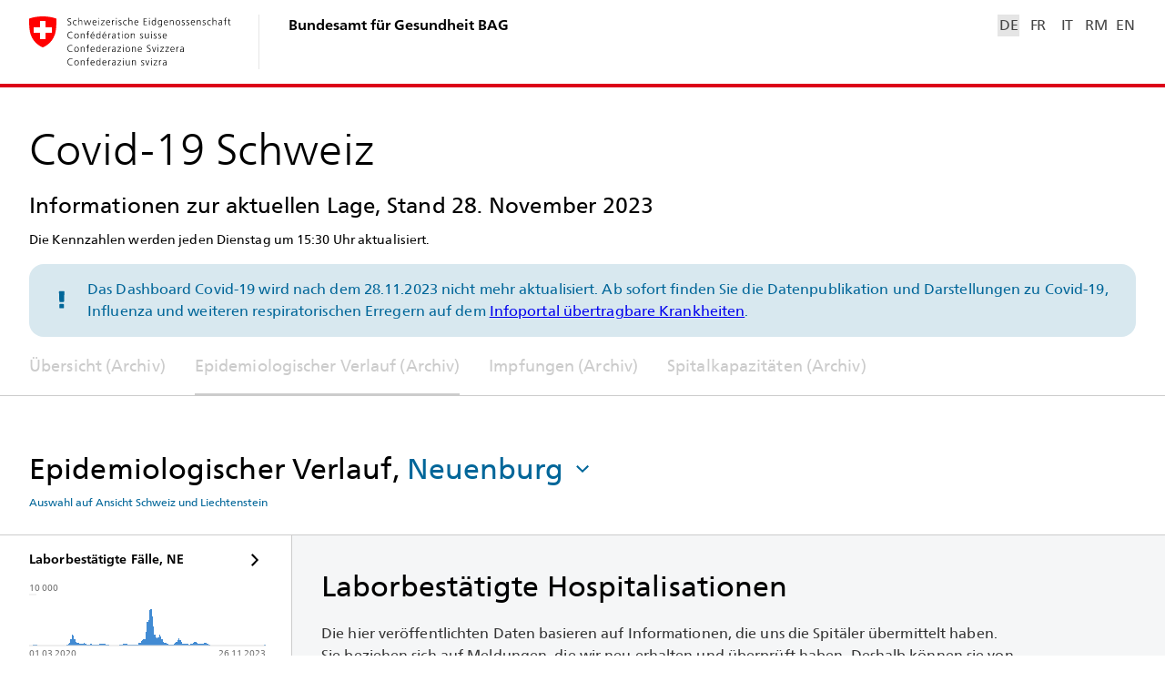

--- FILE ---
content_type: text/javascript
request_url: https://www.covid19.admin.ch/6022.dd1df112b2e51dff.js
body_size: 4627
content:
"use strict";(self.webpackChunkclient=self.webpackChunkclient||[]).push([[6022],{9133:(A,h,t)=>{t.d(h,{C:()=>u});var a=t(655),f=t(9077),i=t(5e3),e=t(3894),d=t(5835);let u=(()=>{class _{constructor(s,r){this.router=s,this.dataService=r}canActivate(s,r){return(0,a.mG)(this,void 0,void 0,function*(){if(!(yield this.dataService.init(s.queryParams[f.a.FORCE_DATA_STATE]))){const Z=this.router.parseUrl(r.url);return delete Z.queryParams[f.a.FORCE_DATA_STATE],Z}return!0})}}return _.\u0275fac=function(s){return new(s||_)(i.LFG(e.F0),i.LFG(d.D))},_.\u0275prov=i.Yz7({token:_,factory:_.\u0275fac,providedIn:"root"}),_})()},3361:(A,h,t)=>{t.d(h,{O:()=>T});var a=t(655),f=t(520),i=t(5e3),e=t(7744),d=t(2435),u=t(3905),_=t(5482),o=t(9077),s=t(5087),r=t(5401),E=t(5835),Z=t(3894);let T=(()=>{class p{constructor(g,n,c,l,v){this.origin=g,this.locale=n,this.lang=c,this.dataService=l,this.route=v}static createQueryParamsAddon(g,n=!0,c={}){const l=Object.assign(Object.assign({},g.queryParams),c);return delete l[o.a.FORCE_DATA_STATE],Object.keys(l).length?`?${new f.LE({fromObject:l}).toString()}`:""}static rendererUri(g,n,c={}){const l=Object.assign({url:n},c),v=Object.entries(l).filter(m=>!!m[1]).map(([m,D])=>`${m}=${encodeURIComponent(D)}`).join("&");return`${p.API_RENDERER}/${g}?${v}`}getDownloadDefinitions(){return(0,a.mG)(this,void 0,void 0,function*(){const g=yield(0,u.z)(this.dataService.context$),n=(0,s.Vv)(new Date(g.sourceDate),"dd_MMMM_yyyy",this.locale);return{sourceDate:n,data:{json:{url:p.dataDownloadUri(g.dataVersion,"json"),filename:`bag_covid_19_data_json_${n}.zip`},csv:{url:p.dataDownloadUri(g.dataVersion,"csv"),filename:`bag_covid_19_data_csv_${n}.zip`}}}})}getImageDownloadDefinitions(g,n,c,l=null,v={}){return(0,a.mG)(this,void 0,void 0,function*(){const m=yield(0,u.z)(this.dataService.context$),D=(0,s.Vv)(new Date(m.sourceDate),"dd_MMMM_yyyy",this.locale),M=`${o.a.FORCE_DATA_STATE}=${m.dataVersion}`,x=g.includes("?")?"&":"?",P=`bag_covid_19_${n}_${c}_${D}${l?"."+l:""}`;return{png:{url:p.rendererUri("png",[g,M].join(x),v),filename:`${P}.png`},jpeg:{url:p.rendererUri("jpeg",[g,M].join(x),v),filename:`${P}.jpeg`}}})}createShareUrl(g,n,c){return this.createDetailUrl(g,n,!1,c)}createExportUrl(g,n,c){return this.createDetailUrl(g,n,!0,c)}createDetailUrl(g,n,c,l={}){const v=p.createQueryParamsAddon(this.route.snapshot,c,c?Object.assign(Object.assign({},l),{[o.a.IS_EXPORT]:!0}):{});return`${[this.origin,this.lang,g,_.s.DETAIL,n].join("/")}${v}`}}return p.API_DATA=`/${e.v}/${e.CZ}`,p.API_RENDERER=`/${e.v}/${e.oV}`,p.dataDownloadUri=(O,g)=>`${p.API_DATA}/${O}/downloads/sources-${g}.zip`,p.\u0275fac=function(g){return new(g||p)(i.LFG(d.jQ),i.LFG(i.soG),i.LFG(r.o),i.LFG(E.D),i.LFG(Z.gz))},p.\u0275prov=i.Yz7({token:p,factory:p.\u0275fac,providedIn:"root"}),p})()},6526:(A,h,t)=>{t.d(h,{c:()=>_});var a=t(5e3),f=t(3361),i=t(3272),e=t(9808),d=t(6261);function u(o,s){if(1&o&&(a.TgZ(0,"ul",5),a.TgZ(1,"li"),a.TgZ(2,"a",13),a._uU(3),a.ALo(4,"i18n"),a._UZ(5,"sc-svg",14),a.qZA(),a.qZA(),a.TgZ(6,"li"),a.TgZ(7,"a",13),a._uU(8),a.ALo(9,"i18n"),a._UZ(10,"sc-svg",14),a.qZA(),a.qZA(),a.TgZ(11,"li"),a.TgZ(12,"a",6),a.ALo(13,"i18n"),a._uU(14),a.ALo(15,"i18n"),a._UZ(16,"sc-svg",7),a.qZA(),a.qZA(),a.qZA()),2&o){const r=s.ngIf;a.xp6(2),a.Q6J("href",r.data.csv.url,a.LSH)("download",r.data.csv.filename),a.xp6(1),a.hij(" ",a.lcZ(4,8,"MainFooter.Data.CSV")," "),a.xp6(4),a.Q6J("href",r.data.json.url,a.LSH)("download",r.data.json.filename),a.xp6(1),a.hij(" ",a.lcZ(9,10,"MainFooter.Data.JSON")," "),a.xp6(4),a.uIk("href",a.lcZ(13,12,"MainFooter.Data.OpenData.URL"),a.LSH),a.xp6(2),a.hij(" ",a.lcZ(15,14,"MainFooter.Data.OpenData")," ")}}let _=(()=>{class o{constructor(r){this.uriService=r,this.downloads=this.uriService.getDownloadDefinitions()}}return o.\u0275fac=function(r){return new(r||o)(a.Y36(f.O))},o.\u0275cmp=a.Xpm({type:o,selectors:[["bag-footer"]],decls:72,vars:66,consts:[[1,"footer"],[1,"footer__main"],[1,"footer__info-grid"],[1,"footer__info-group"],[1,"footer__sub-title"],[1,"footer__nav"],["target","_blank","rel","noopener",1,"footer__nav__link","g-default-icon"],["url","/assets/icon/ic_link-external.svg",1,"footer__nav__link__icon"],["class","footer__nav",4,"ngIf"],[1,"footer__bottom"],[1,"footer__bottom__title"],[1,"footer__bottom__nav__list"],["target","_blank","rel","noopener",1,"g-default","footer__bottom__nav__list__link"],[1,"footer__nav__link","g-default-icon",3,"href","download"],["url","/assets/icon/ic_download.svg",1,"footer__nav__link__icon"]],template:function(r,E){1&r&&(a.TgZ(0,"footer",0),a.TgZ(1,"div",1),a.TgZ(2,"div",2),a.TgZ(3,"div",3),a.TgZ(4,"h2",4),a._uU(5),a.ALo(6,"i18n"),a.qZA(),a.TgZ(7,"ul",5),a.TgZ(8,"li"),a.TgZ(9,"a",6),a.ALo(10,"i18n"),a._uU(11),a.ALo(12,"i18n"),a._UZ(13,"sc-svg",7),a.qZA(),a.qZA(),a.TgZ(14,"li"),a.TgZ(15,"a",6),a.ALo(16,"i18n"),a._uU(17),a.ALo(18,"i18n"),a._UZ(19,"sc-svg",7),a.qZA(),a.qZA(),a.TgZ(20,"li"),a.TgZ(21,"a",6),a.ALo(22,"i18n"),a._uU(23),a.ALo(24,"i18n"),a._UZ(25,"sc-svg",7),a.qZA(),a.qZA(),a.TgZ(26,"li"),a.TgZ(27,"a",6),a.ALo(28,"i18n"),a._uU(29),a.ALo(30,"i18n"),a._UZ(31,"sc-svg",7),a.qZA(),a.qZA(),a.TgZ(32,"li"),a.TgZ(33,"a",6),a.ALo(34,"i18n"),a._uU(35),a.ALo(36,"i18n"),a._UZ(37,"sc-svg",7),a.qZA(),a.qZA(),a.TgZ(38,"li"),a.TgZ(39,"a",6),a.ALo(40,"i18n"),a._uU(41),a.ALo(42,"i18n"),a._UZ(43,"sc-svg",7),a.qZA(),a.qZA(),a.TgZ(44,"li"),a.TgZ(45,"a",6),a.ALo(46,"i18n"),a._uU(47),a.ALo(48,"i18n"),a._UZ(49,"sc-svg",7),a.qZA(),a.qZA(),a.qZA(),a.qZA(),a.TgZ(50,"div",3),a.TgZ(51,"h2",4),a._uU(52),a.ALo(53,"i18n"),a.qZA(),a.YNc(54,u,17,16,"ul",8),a.ALo(55,"async"),a.qZA(),a.qZA(),a.qZA(),a.TgZ(56,"div",9),a.TgZ(57,"p",10),a._uU(58),a.ALo(59,"i18n"),a.qZA(),a.TgZ(60,"nav"),a.TgZ(61,"ul",11),a.TgZ(62,"li"),a.TgZ(63,"a",12),a.ALo(64,"i18n"),a._uU(65),a.ALo(66,"i18n"),a.qZA(),a.qZA(),a.TgZ(67,"li"),a.TgZ(68,"a",12),a.ALo(69,"i18n"),a._uU(70),a.ALo(71,"i18n"),a.qZA(),a.qZA(),a.qZA(),a.qZA(),a.qZA(),a.qZA()),2&r&&(a.xp6(5),a.Oqu(a.lcZ(6,22,"MainFooter.Info.Title")),a.xp6(4),a.uIk("href",a.lcZ(10,24,"MainFooter.Info.BAG.URL"),a.LSH),a.xp6(2),a.hij(" ",a.lcZ(12,26,"MainFooter.Info.BAG")," "),a.xp6(4),a.uIk("href",a.lcZ(16,28,"MainFooter.Info.Travel.URL"),a.LSH),a.xp6(2),a.hij(" ",a.lcZ(18,30,"MainFooter.Info.Travel")," "),a.xp6(4),a.uIk("href",a.lcZ(22,32,"MainFooter.Info.TravelCheck.URL"),a.LSH),a.xp6(2),a.hij(" ",a.lcZ(24,34,"MainFooter.Info.TravelCheck")," "),a.xp6(4),a.uIk("href",a.lcZ(28,36,"MainFooter.Info.InternationalSituation.URL"),a.LSH),a.xp6(2),a.hij(" ",a.lcZ(30,38,"MainFooter.Info.InternationalSituation")," "),a.xp6(4),a.uIk("href",a.lcZ(34,40,"MainFooter.Info.Sentinella.URL"),a.LSH),a.xp6(2),a.hij(" ",a.lcZ(36,42,"MainFooter.Info.Sentinella")," "),a.xp6(4),a.uIk("href",a.lcZ(40,44,"MainFooter.Info.CHSur.URL"),a.LSH),a.xp6(2),a.hij(" ",a.lcZ(42,46,"MainFooter.Info.CHSur")," "),a.xp6(4),a.uIk("href",a.lcZ(46,48,"MainFooter.Info.SwissMedicUIE.URL"),a.LSH),a.xp6(2),a.hij(" ",a.lcZ(48,50,"MainFooter.Info.SwissMedicUIE")," "),a.xp6(5),a.Oqu(a.lcZ(53,52,"MainFooter.Data.Title")),a.xp6(2),a.Q6J("ngIf",a.lcZ(55,54,E.downloads)),a.xp6(4),a.Oqu(a.lcZ(59,56,"MainFooter.Data")),a.xp6(5),a.uIk("href",a.lcZ(64,58,"MainFooter.Contact.URL"),a.LSH),a.xp6(2),a.Oqu(a.lcZ(66,60,"MainFooter.Contact")),a.xp6(3),a.uIk("href",a.lcZ(69,62,"MainFooter.Legal.URL"),a.LSH),a.xp6(2),a.Oqu(a.lcZ(71,64,"MainFooter.Legal")))},directives:[i.HZ,e.O5],pipes:[d.C,e.Ov],styles:["bag-footer{display:block;--grid-gap: 20px;--col-count: 2;--footer-sub-title-m: 32px}bag-footer .footer{background-color:var(--c-bg-footer);border-top:1px solid var(--c-divider);display:grid;grid-template-columns:1fr minmax(auto,1600px) 1fr;grid-column-gap:var(--d-page-side-gap);color:var(--c-fg-footer)}bag-footer .footer>*{grid-column-start:2}bag-footer .footer__main{padding:80px 0 64px}bag-footer .footer__info-grid{display:grid;grid-template-columns:repeat(var(--col-count),1fr);grid-gap:var(--grid-gap)}bag-footer .footer__sub-title{font-size:var(--fz-h2);line-height:var(--lh-h2);letter-spacing:.1px;margin-bottom:var(--footer-sub-title-m)}bag-footer .footer__nav{margin:0;display:flex;flex-direction:column;padding:0}bag-footer .footer__nav__link{display:flex;align-items:center;justify-content:space-between;border-bottom:1px solid var(--c-divider-medium);padding:20px 12px}bag-footer .footer__nav__link__icon{width:24px;height:24px;align-self:flex-start;flex:0 0 auto;margin-left:8px}bag-footer .footer__bottom{padding:24px 0 26px;display:flex;justify-content:space-between;font-size:var(--fz-paragraph2);line-height:var(--lh-paragraph2);letter-spacing:.1px;color:var(--c-fg-footer-low)}bag-footer .footer__bottom__nav__list{margin:0;display:flex;padding:0}bag-footer .footer__bottom__nav__list li+li{margin-left:24px}bag-footer .footer__bottom__nav__list__link{font-size:var(--fz-paragraph2);line-height:var(--lh-paragraph2);letter-spacing:.1px}@media (max-width: 1024px){bag-footer{--grid-gap: 32px;--col-count: 1;--footer-sub-title-m: 16px}bag-footer .footer__bottom{flex-direction:column;border-top:1px solid var(--c-bg-page)}bag-footer .footer__bottom__title{font-size:var(--fz-paragraph1);line-height:var(--lh-paragraph1);letter-spacing:.1px;margin-bottom:38px}}\n"],encapsulation:2,changeDetection:0}),o})()},2735:(A,h,t)=>{t.d(h,{_:()=>_});var a=t(22),f=t(9808),i=t(3894),e=t(3272),d=t(114),u=t(5e3);let _=(()=>{class o{}return o.\u0275fac=function(r){return new(r||o)},o.\u0275mod=u.oAB({type:o}),o.\u0275inj=u.cJS({imports:[[f.ez,d._,e.f$,a.rt,i.Bz]]}),o})()},6290:(A,h,t)=>{t.d(h,{G:()=>g});var a=t(4004),f=t(5401),i=t(6487),e=t(5e3),d=t(3639),u=t(834),_=t(3894),o=t(3272),s=t(22),r=t(5562),E=t(9808),Z=t(6261);function T(n,c){if(1&n&&(e.TgZ(0,"li"),e.TgZ(1,"a",14),e._uU(2),e.ALo(3,"uppercase"),e.qZA(),e.qZA()),2&n){const l=c.$implicit,v=e.oxw(2);e.xp6(1),e.ekj("header__lang-link--active",l.lang===v.currentLanguage),e.uIk("href",l.altUrl,e.LSH)("lang",l.lang),e.xp6(1),e.Oqu(e.lcZ(3,5,l.lang))}}function p(n,c){if(1&n&&(e.TgZ(0,"ul",12),e.YNc(1,T,4,7,"li",13),e.qZA()),2&n){const l=c.ngIf;e.xp6(1),e.Q6J("ngForOf",l)}}const O=function(n){return["/",n]};let g=(()=>{class n{constructor(l,v,m,D){this.currentLanguage=l,this.metaService=v,this.injector=m,this.navBoardService=D,this.urls$=this.metaService.altUrls$.pipe((0,a.U)(M=>Object.values(M))),this.toggleNavBoard=(0,i.u)(this._toggleNavBoard.bind(this),250),this.iconAnimState$=this.navBoardService.isOpen$.pipe((0,a.U)(M=>({"#anim-close":M,"#anim-menu":!M})))}_toggleNavBoard(){this.navBoardService.toggle(this.injector)}}return n.\u0275fac=function(l){return new(l||n)(e.Y36(f.o),e.Y36(d.R),e.Y36(e.zs3),e.Y36(u.j))},n.\u0275cmp=e.Xpm({type:n,selectors:[["bag-header"]],decls:19,vars:18,consts:[[1,"header"],[1,"header__logo-title"],[1,"header__home",3,"routerLink"],[1,"cdk-visually-hidden"],["aria-hidden","true","url","/assets/icon/bund_ch_logo.svg",1,"header__logo","header__logo--full"],["aria-hidden","true","url","/assets/icon/bund_ch_flag.svg",1,"header__logo","header__logo--flag"],[1,"header__title"],["target","_blank","rel","noopener",1,"header__title-link"],[1,"header__hamburger"],["cdkMonitorElementFocus","","type","button",1,"header__hamburger-btn",3,"click"],["url","/assets/icon/ic_menu-close-anim.svg",3,"bagSvgAnimate"],["class","header__lang-select",4,"ngIf"],[1,"header__lang-select"],[4,"ngFor","ngForOf"],[1,"header__lang-link"]],template:function(l,v){1&l&&(e.TgZ(0,"header",0),e.TgZ(1,"div",1),e.TgZ(2,"a",2),e.TgZ(3,"span",3),e._uU(4),e.ALo(5,"i18n"),e.qZA(),e._UZ(6,"sc-svg",4),e._UZ(7,"sc-svg",5),e.qZA(),e.TgZ(8,"div",6),e.TgZ(9,"a",7),e.ALo(10,"i18n"),e._uU(11),e.ALo(12,"i18n"),e.qZA(),e.qZA(),e.qZA(),e.TgZ(13,"div",8),e.TgZ(14,"button",9),e.NdJ("click",function(){return v.toggleNavBoard()}),e._UZ(15,"sc-svg",10),e.ALo(16,"async"),e.qZA(),e.qZA(),e.YNc(17,p,2,1,"ul",11),e.ALo(18,"async"),e.qZA()),2&l&&(e.xp6(2),e.Q6J("routerLink",e.VKq(16,O,v.currentLanguage)),e.xp6(2),e.Oqu(e.lcZ(5,6,"MainHeader.TitleLabel")),e.xp6(5),e.uIk("href",e.lcZ(10,8,"MainHeader.Title.URL"),e.LSH),e.xp6(2),e.Oqu(e.lcZ(12,10,"MainHeader.Title")),e.xp6(4),e.Q6J("bagSvgAnimate",e.lcZ(16,12,v.iconAnimState$)),e.xp6(2),e.Q6J("ngIf",e.lcZ(18,14,v.urls$)))},directives:[_.yS,o.HZ,s.kH,r.m,E.O5,E.sg],pipes:[Z.C,E.Ov,E.gd],styles:["bag-header{display:block}bag-header .header{padding:16px var(--d-page-side-gap);height:var(--d-header-height);border-bottom:4px solid #dc0018;display:flex;align-items:center;background-color:var(--c-bg-header)}bag-header .header__logo-title{display:flex;align-items:center;flex:1 1 0}bag-header .header__logo--full{height:56px;width:224px}bag-header .header__logo--flag{width:24px;height:29px}bag-header .header__title{flex:1 1 0;height:60px;border-left:1px solid var(--c-divider-light);margin-left:28px;padding-left:32px;font-weight:700}bag-header .header__title-link{color:inherit;text-decoration:none}bag-header .header__hamburger{height:calc(var(--d-header-height) - 4px)}bag-header .header__hamburger-btn{border:0;padding:0;background-color:transparent;color:var(--c-fg-page);outline:none}bag-header .header__hamburger-btn sc-svg{width:var(--d-header-height);height:calc(var(--d-header-height) - 4px)}bag-header .header__lang-select{align-self:flex-start;display:flex;margin:-4px}bag-header .header__lang-link{display:block;width:24px;line-height:24px;color:var(--c-fg-nav);letter-spacing:-.5px;text-align:center;margin:4px}bag-header .header__lang-link:hover{color:var(--c-fg-nav-hover)}bag-header .header__lang-link--active{background-color:var(--c-bg-lang-active)}@media (max-width: 640px){bag-header .header{padding:0}bag-header .header__logo--full{display:none}bag-header .header__title{height:calc(var(--d-header-height) - 4px);border-right:1px solid var(--c-divider-light);border-left:none;margin-left:12px;padding-left:0;display:flex;align-items:center;font-size:var(--fz-paragraph2);line-height:var(--lh-paragraph2);letter-spacing:.1px}bag-header .header__logo-title{padding-left:var(--d-page-side-gap)}bag-header .header__lang-select{display:none}}@media (min-width: 641px){bag-header .header__pre{display:none}bag-header .header__logo--flag{display:none}bag-header .header__hamburger{display:none}}\n"],encapsulation:2,changeDetection:0}),n})()},3778:(A,h,t)=>{t.d(h,{O:()=>_});var a=t(22),f=t(9808),i=t(3894),e=t(3272),d=t(114),u=t(5e3);let _=(()=>{class o{}return o.\u0275fac=function(r){return new(r||o)},o.\u0275mod=u.oAB({type:o}),o.\u0275inj=u.cJS({imports:[[f.ez,i.Bz,e.f$,a.rt,d._]]}),o})()},9854:(A,h,t)=>{t.d(h,{C:()=>u});var a=t(5e3),f=t(9808),i=t(3272);function e(_,o){1&_&&a._UZ(0,"sc-svg",3)}const d=["*"];let u=(()=>{class _{constructor(){this.type="info"}}return _.\u0275fac=function(s){return new(s||_)},_.\u0275cmp=a.Xpm({type:_,selectors:[["bag-page-notification"]],inputs:{type:"type"},ngContentSelectors:d,decls:4,vars:5,consts:[[1,"page-notification"],["class","page-notification__icon","url","/assets/icon/ic_alert.svg",4,"ngIf"],[1,"page-notification__text"],["url","/assets/icon/ic_alert.svg",1,"page-notification__icon"]],template:function(s,r){1&s&&(a.F$t(),a.TgZ(0,"div",0),a.YNc(1,e,1,0,"sc-svg",1),a.TgZ(2,"p",2),a.Hsn(3),a.qZA(),a.qZA()),2&s&&(a.ekj("page-notification--info","info"===r.type)("page-notification--full","full"===r.type),a.xp6(1),a.Q6J("ngIf","info"===r.type))},directives:[f.O5,i.HZ],styles:["bag-page-notification{display:block}bag-page-notification .page-notification{display:grid;grid-template-columns:24px 1fr;grid-gap:16px;padding:16px 24px;color:#ddd;border-radius:var(--br-card);align-items:center}bag-page-notification .page-notification--full,bag-page-notification .page-notification--info{background-color:#d8e8ef;color:#069}bag-page-notification .page-notification--full{border-radius:0;grid-template-columns:1fr;display:grid;grid-template-columns:1fr minmax(auto,1600px) 1fr;grid-column-gap:var(--d-page-side-gap);padding:16px 0;height:100%}bag-page-notification .page-notification--full>*{grid-column-start:2}bag-page-notification .page-notification__icon{width:24px;height:24px;vertical-align:bottom}bag-page-notification .page-notification__text{font-size:var(--fz-paragraph1);line-height:var(--lh-paragraph1);letter-spacing:.1px}@media (max-width: 640px){bag-page-notification .page-notification__text{font-size:var(--fz-paragraph2);line-height:var(--lh-paragraph2);letter-spacing:.1px}}\n"],encapsulation:2,changeDetection:0}),_})()},4837:(A,h,t)=>{t.d(h,{T:()=>e});var a=t(9808),f=t(3272),i=t(5e3);let e=(()=>{class d{}return d.\u0275fac=function(_){return new(_||d)},d.\u0275mod=i.oAB({type:d}),d.\u0275inj=i.cJS({imports:[[a.ez,f.f$]]}),d})()},6487:(A,h,t)=>{function a(f,i){let e=!1;return function(){e||(e=!0,setTimeout(()=>{e=!1},i),f(...arguments))}}t.d(h,{u:()=>a})}}]);

--- FILE ---
content_type: text/javascript
request_url: https://www.covid19.admin.ch/7518.0477d4c9a5fa000d.js
body_size: 42160
content:
"use strict";(self.webpackChunkclient=self.webpackChunkclient||[]).push([[7518],{7518:e=>{e.exports=JSON.parse('{"AgeFilter.ALL":"Gesamtbev\xf6lkerung","AgeFilter.A_00_09":"0-9 Jahre","AgeFilter.A_00_64":"0-64 Jahre","AgeFilter.A_10_19":"10-19 Jahre","AgeFilter.A_20_29":"20-29 Jahre","AgeFilter.A_30_39":"30-39 Jahre","AgeFilter.A_40_49":"40-49 Jahre","AgeFilter.A_50_59":"50-59 Jahre","AgeFilter.A_60_69":"60-69 Jahre","AgeFilter.A_65_PLUS":"65+ Jahre","AgeFilter.A_70_79":"70-79 Jahre","AgeFilter.A_80_PLUS":"80+ Jahre","AgeFilter.Label":"Altersklassen","AgeRangeByVaccinationStrategy.A_12_15":"12-15","AgeRangeByVaccinationStrategy.A_16_64":"16-64","AgeRangeByVaccinationStrategy.A_5_11":"5-11","AgeRangeByVaccinationStrategy.A_65_PLUS":"65+","AgeRangeFilter.AllSelected":"Alle Altersklassen","AgeRangeFilter.ApplyBtn":"\xdcbernehmen","AgeRangeFilter.CountSelected":"{count} Altersklassen ausgew\xe4hlt","AgeRangeFilter.SelectAllBtn":"Alle ausw\xe4hlen","Commons.Absolute":"Absolute Zahlen","Commons.AbsoluteNumbers":"Absolute Zahlen","Commons.BackToDashboard":"Zur\xfcck zum Dashboard","Commons.BrushSelectDisclaimer":"Der gew\xfcnschte Zeitraum kann mit dem Schieberegler unter der Grafik ausgew\xe4hlt werden.","Commons.Canton":"Kanton","Commons.Cases":"F\xe4lle","Commons.Cases.Absolute":"Absolute Zahlen","Commons.Cases.Absolute.Value":"{number} F\xe4lle","Commons.Cases.Inz100K":"Pro 100 000 Einwohner/innen","Commons.Cases.Inz100K.Abbr":"F\xe4lle / 100 000 Einw.","Commons.Cases.Inz100K.Abbr.Value":"{number} F\xe4lle / 100 000 Einw.","Commons.Choropleth.TwoFingersHint":"Verschieben der Karte mit 2 Fingern","Commons.Close":"Schliessen","Commons.Copy":"Kopieren","Commons.Country":"Land","Commons.Data":"Daten","Commons.DataBasisNotSufficient":"Nicht gen\xfcgend Detailinformationen vorhanden","Commons.DataStatus":"Stand: {date}, {timeHH}.{timeMM}h","Commons.DateStatus":"Stand: {date}","Commons.DateToDate":"{date1} bis {date2}","Commons.Disclaimer.Deprecated.HospCapacity":"Das Sanit\xe4tsdienstliche Koordinationsgremium (SANKO) und der Koordinierte Sanit\xe4tsdienst (KSD) haben entschieden, die obligatorische Meldung der Spitalkapazit\xe4ten per 01.05.2023 zu sistieren. Die Daten werden auf dem Dashboard Covid-19 nicht mehr aktualisiert.","Commons.Disclaimer.Deprecated.Vaccination":"Das Bundesamt f\xfcr Gesundheit (BAG) hat beschlossen, die Meldepflicht der Covid-19 Impfung per 01.07.2023 zu sistieren. Die Daten werden auf dem Dashboard Covid-\u206019 nicht mehr aktualisiert.","Commons.Disclaimer.Incompatible.Data":"","Commons.Disclaimer.Postponement.DataRelease":"W\xe4hrend den Feiertagen werden die Daten am 29.12.2022 und am 05.01.2023 ver\xf6ffentlicht.","Commons.Download":"Herunterladen","Commons.DownloadAs":"Herunterladen als:","Commons.DownloadImage":"Bild herunterladen","Commons.Female":"Weiblich","Commons.Female.Abbr":"Weibl.","Commons.GlobalDisclaimer":"Das Dashboard Covid-19 wird nach dem 28.11.2023 nicht mehr aktualisiert. Ab sofort finden Sie die Datenpublikation und Darstellungen zu Covid-19, Influenza und weiteren respiratorischen Erregern auf dem <a href=\\"https://idd.bag.admin.ch/\\" target=\\"_blank\\">Infoportal \xfcbertragbare Krankheiten</a>.","Commons.Image":"Bild","Commons.Inz100K":"Pro 100 000 Einwohner/innen","Commons.Inz100K.Abbr":"Pro 100 000 Einw.","Commons.MajorRegions":"Grossregionen","Commons.Male":"M\xe4nnlich","Commons.Male.Abbr":"M\xe4nnl.","Commons.Mean15dFromDate":"15-Tage-Schnitt vom {date}","Commons.Mean7dFromDate":"Wochenwert bis zum {date}","Commons.NoCase":"Kein Fall","Commons.NoData":"Keine Daten","Commons.NoData.Abbr":"k.D","Commons.NoDataForSelectedTimeframe":"Keine Daten f\xfcr den gew\xe4hlten Zeitraum","Commons.NoDataOnWeekendHint":"Die aktuellen Kennzahlen ver\xf6ffentlichen wir jeweils von Montag bis Freitag (ausser an Feiertagen).","Commons.NoTest":"Kein Test","Commons.Per100Inhabitants":"Pro 100 Einwohner/innen","Commons.Per100Inhabitants.Abbr":"Pro 100 Einw.","Commons.Percentage":"Prozent","Commons.PositivityRate":"Anteil positive Tests","Commons.PositivityRate.Inz100K":"Anteil positive Tests pro 100 000 Einwohner/innen","Commons.ReportedCases":"Gemeldete F\xe4lle","Commons.ReportedTests":"Gemeldete Tests","Commons.SEO.Description":"Covid-19 Pandemie Schweiz und Liechtenstein: Fallzahlen, Virusvarianten, Hospitalisationen, Spitalkapazit\xe4ten, Zahlen zu Tests, Impfungen und Viruslast im Abwasser, Statistik","Commons.SEO.Title":"Covid-19 Schweiz | Coronavirus  | Dashboard","Commons.Search":"Suche","Commons.Share":"Teilen","Commons.ShareImage":"Teilen","Commons.ShareUrl":"URL","Commons.ShowLess":"Weniger anzeigen","Commons.ShowMore":"Mehr anzeigen","Commons.SinceDate":"ab {date}","Commons.Source":"Quelle","Commons.Source.BAG":"BAG","Commons.Source.BIT":"BIT","Commons.Source.KSD":"KSD","Commons.Source.LBA":"Source.LBA.Commons.Source.LBA","Commons.Source.MSys":"BAG (Meldesystem)","Commons.Source.RE":"BAG","Commons.Source.Swissmedic":"Swissmedic","Commons.Source.WGS":"BAG (\xdcberwachung)","Commons.TechnicalIssuesHint":"Die Aktualisierung der Daten verz\xf6gert sich wegen technischer Probleme.","Commons.Tests":"Tests","Commons.Tests.Absolute":"Absolute Anzahl Tests","Commons.Tests.Absolute.Value":"{number} Tests","Commons.Tests.Antigen":"Antigen-Schnelltests","Commons.Tests.Inz100K":"Tests pro 100 000 Einwohner/innen","Commons.Tests.Inz100K.Abbr":"Tests / 100 000 Einw.","Commons.Tests.Inz100K.Abbr.Value":"{number} Tests / 100 000 Einw.","Commons.Tests.PCR":"PCR-Tests","Commons.Total":"Total","Commons.UnderConstruction":"Diese Seite ist zurzeit noch im Aufbau","Commons.Unknown":"Unbekannt","Commons.Unknown.Abbr":"Unbek.","Commons.World":"Welt","ConsultationsFilter.Inz100K":"Pro 100 000 Einwohner/innen","ConsultationsFilter.Per100Cons":"Pro 100 Konsultationen","CountryRegionFilter.AD":"Andorra","CountryRegionFilter.AE":"Vereinigte Arabische Emirate","CountryRegionFilter.AF":"Afghanistan","CountryRegionFilter.AG":"Antigua und Barbuda","CountryRegionFilter.AI":"Anguilla","CountryRegionFilter.AL":"Albanien","CountryRegionFilter.AM":"Armenien","CountryRegionFilter.AO":"Angola","CountryRegionFilter.AQ":"Antarktis","CountryRegionFilter.AR":"Argentinien","CountryRegionFilter.AS":"Amerikanisch-Samoa","CountryRegionFilter.AT":"\xd6sterreich","CountryRegionFilter.AT11":"\xd6sterreich, Burgenland","CountryRegionFilter.AT12":"\xd6sterreich, Nieder\xf6sterreich","CountryRegionFilter.AT13":"\xd6sterreich, Wien","CountryRegionFilter.AT21":"\xd6sterreich, K\xe4rnten","CountryRegionFilter.AT22":"\xd6sterreich, Steiermark","CountryRegionFilter.AT31":"\xd6sterreich, Ober\xf6sterreich","CountryRegionFilter.AT32":"\xd6sterreich, Salzburg","CountryRegionFilter.AT33":"\xd6sterreich, Tirol","CountryRegionFilter.AT34":"\xd6sterreich, Vorarlberg","CountryRegionFilter.AU":"Australien","CountryRegionFilter.AW":"Aruba","CountryRegionFilter.AX":"Alandinseln","CountryRegionFilter.AZ":"Aserbaidschan","CountryRegionFilter.BA":"Bosnien und Herzegowina","CountryRegionFilter.BB":"Barbados","CountryRegionFilter.BD":"Bangladesch","CountryRegionFilter.BE":"Belgien","CountryRegionFilter.BF":"Burkina Faso","CountryRegionFilter.BG":"Bulgarien","CountryRegionFilter.BH":"Bahrain","CountryRegionFilter.BI":"Burundi","CountryRegionFilter.BJ":"Benin","CountryRegionFilter.BL":"Saint-Barth\xe9lemy","CountryRegionFilter.BM":"Bermuda","CountryRegionFilter.BN":"Brunei Darussalam","CountryRegionFilter.BO":"Bolivien","CountryRegionFilter.BQ":"Bonaire, Saint Eustatius und Saba","CountryRegionFilter.BR":"Brasilien","CountryRegionFilter.BS":"Bahamas","CountryRegionFilter.BT":"Bhutan","CountryRegionFilter.BV":"Bouvetinsel","CountryRegionFilter.BW":"Botsuana","CountryRegionFilter.BY":"Belarus","CountryRegionFilter.BZ":"Belize","CountryRegionFilter.CA":"Kanada","CountryRegionFilter.CC":"Kokosinseln","CountryRegionFilter.CD":"Kongo (Kinshasa)","CountryRegionFilter.CF":"Zentralafrikanische Republik","CountryRegionFilter.CG":"Kongo (Brazzaville)","CountryRegionFilter.CH":"Schweiz","CountryRegionFilter.CH01":"Schweiz, R\xe9gion l\xe9manique","CountryRegionFilter.CH02":"Schweiz, Espace Mittelland","CountryRegionFilter.CH03":"Schweiz, Nordwestschweiz","CountryRegionFilter.CH04":"Schweiz, Z\xfcrich","CountryRegionFilter.CH05":"Schweiz, Ostschweiz","CountryRegionFilter.CH06":"Schweiz, Zentralschweiz","CountryRegionFilter.CH07":"Schweiz, Ticino","CountryRegionFilter.CI":"C\xf4te d\'Ivoire","CountryRegionFilter.CK":"Cookinseln","CountryRegionFilter.CL":"Chile","CountryRegionFilter.CM":"Kamerun","CountryRegionFilter.CN":"China","CountryRegionFilter.CO":"Kolumbien","CountryRegionFilter.CR":"Costa Rica","CountryRegionFilter.CU":"Kuba","CountryRegionFilter.CV":"Cabo Verde","CountryRegionFilter.CW":"Cura\xe7ao","CountryRegionFilter.CX":"Weihnachtsinsel","CountryRegionFilter.CY":"Zypern","CountryRegionFilter.CZ":"Tschechien","CountryRegionFilter.DE":"Deutschland","CountryRegionFilter.DE1":"Deutschland, Baden-W\xfcrttemberg","CountryRegionFilter.DE2":"Deutschland, Bayern","CountryRegionFilter.DE3":"Deutschland, Berlin","CountryRegionFilter.DE4":"Deutschland, Brandenburg","CountryRegionFilter.DE5":"Deutschland, Bremen","CountryRegionFilter.DE6":"Deutschland, Hamburg","CountryRegionFilter.DE7":"Deutschland, Hessen","CountryRegionFilter.DE8":"Deutschland, Mecklenburg-Vorpommern","CountryRegionFilter.DE9":"Deutschland, Niedersachsen","CountryRegionFilter.DEA":"Deutschland, Nordrhein-Westfalen","CountryRegionFilter.DEB":"Deutschland, Rheinland-Pfalz","CountryRegionFilter.DEC":"Deutschland, Saarland","CountryRegionFilter.DED":"Deutschland, Sachsen","CountryRegionFilter.DEE":"Deutschland, Sachsen-Anhalt","CountryRegionFilter.DEF":"Deutschland, Schleswig-Holstein","CountryRegionFilter.DEG":"Deutschland, Th\xfcringen","CountryRegionFilter.DJ":"Dschibuti","CountryRegionFilter.DK":"D\xe4nemark","CountryRegionFilter.DM":"Dominica","CountryRegionFilter.DO":"Dominikanische Republik","CountryRegionFilter.DZ":"Algerien","CountryRegionFilter.EC":"Ecuador","CountryRegionFilter.EE":"Estland","CountryRegionFilter.EG":"\xc4gypten","CountryRegionFilter.EH":"Westsahara","CountryRegionFilter.ER":"Eritrea","CountryRegionFilter.ES":"Spanien","CountryRegionFilter.ET":"\xc4thiopien","CountryRegionFilter.FI":"Finnland","CountryRegionFilter.FJ":"Fidschi","CountryRegionFilter.FK":"Falklandinseln","CountryRegionFilter.FM":"Mikronesien","CountryRegionFilter.FO":"F\xe4r\xf6er","CountryRegionFilter.FR":"Frankreich","CountryRegionFilter.FR1":"Frankreich, Ile-de-France","CountryRegionFilter.FRB":"Frankreich, Centre - Val de Loire","CountryRegionFilter.FRC":"Frankreich, Bourgogne-Franche-Comt\xe9","CountryRegionFilter.FRD":"Frankreich, Normandie","CountryRegionFilter.FRE":"Frankreich, Hauts-de-France","CountryRegionFilter.FRF":"Frankreich, Grand-Est","CountryRegionFilter.FRG":"Frankreich, Pays de la Loire","CountryRegionFilter.FRH":"Frankreich, Bretagne","CountryRegionFilter.FRI":"Frankreich, Nouvelle-Aquitaine","CountryRegionFilter.FRJ":"Frankreich, Occitanie","CountryRegionFilter.FRK":"Frankreich, Auvergne-Rh\xf4ne-Alpes","CountryRegionFilter.FRL":"Frankreich, Provence-Alpes-C\xf4te d\u2019Azur","CountryRegionFilter.FRM":"Frankreich, Corse","CountryRegionFilter.FRY":"Frankreich, RUP FR - R\xe9gions ultrap\xe9riph\xe9riques fran\xe7aises","CountryRegionFilter.GA":"Gabun","CountryRegionFilter.GB":"Vereinigtes K\xf6nigreich","CountryRegionFilter.GD":"Grenada","CountryRegionFilter.GE":"Georgien","CountryRegionFilter.GF":"Franz\xf6sisch-Guayana","CountryRegionFilter.GG":"Guernsey","CountryRegionFilter.GH":"Ghana","CountryRegionFilter.GI":"Gibraltar","CountryRegionFilter.GL":"Gr\xf6nland","CountryRegionFilter.GM":"Gambia","CountryRegionFilter.GN":"Guinea","CountryRegionFilter.GP":"Guadeloupe","CountryRegionFilter.GQ":"\xc4quatorialguinea","CountryRegionFilter.GR":"Griechenland","CountryRegionFilter.GS":"S\xfcdgeorgien und S\xfcdliche Sandwichinseln","CountryRegionFilter.GT":"Guatemala","CountryRegionFilter.GU":"Guam","CountryRegionFilter.GW":"Guinea-Bissau","CountryRegionFilter.GY":"Guyana","CountryRegionFilter.HK":"Hongkong","CountryRegionFilter.HM":"Heard und McDonaldinseln","CountryRegionFilter.HN":"Honduras","CountryRegionFilter.HR":"Kroatien","CountryRegionFilter.HT":"Haiti","CountryRegionFilter.HU":"Ungarn","CountryRegionFilter.ID":"Indonesien","CountryRegionFilter.IE":"Irland","CountryRegionFilter.IL":"Israel","CountryRegionFilter.IM":"Insel Man","CountryRegionFilter.IN":"Indien","CountryRegionFilter.IO":"Britische Territorien im Indischen Ozean","CountryRegionFilter.IQ":"Irak","CountryRegionFilter.IR":"Iran","CountryRegionFilter.IS":"Island","CountryRegionFilter.IT":"Italien","CountryRegionFilter.ITC1":"Italien, Piemonte","CountryRegionFilter.ITC2":"Italien, Valle d\'Aosta/Vall\xe9e d\'Aoste","CountryRegionFilter.ITC3":"Italien, Liguria","CountryRegionFilter.ITC4":"Italien, Lombardia","CountryRegionFilter.ITF1":"Italien, Abruzzo","CountryRegionFilter.ITF2":"Italien, Molise","CountryRegionFilter.ITF3":"Italien, Campania","CountryRegionFilter.ITF4":"Italien, Puglia","CountryRegionFilter.ITF5":"Italien, Basilicata","CountryRegionFilter.ITF6":"Italien, Calabria","CountryRegionFilter.ITG1":"Italien, Sicilia","CountryRegionFilter.ITG2":"Italien, Sardegna","CountryRegionFilter.ITH1":"Italien, Trentino-Alto Adige","CountryRegionFilter.ITH2":"Italien, Trentino-Alto Adige","CountryRegionFilter.ITH3":"Italien, Veneto","CountryRegionFilter.ITH4":"Italien, Friuli-Venezia Giulia","CountryRegionFilter.ITH5":"Italien, Emilia-Romagna","CountryRegionFilter.ITI1":"Italien, Toscana","CountryRegionFilter.ITI2":"Italien, Umbria","CountryRegionFilter.ITI3":"Italien, Marche","CountryRegionFilter.ITI4":"Italien, Lazio","CountryRegionFilter.JE":"Jersey","CountryRegionFilter.JM":"Jamaika","CountryRegionFilter.JO":"Jordanien","CountryRegionFilter.JP":"Japan","CountryRegionFilter.KE":"Kenia","CountryRegionFilter.KG":"Kirgisistan","CountryRegionFilter.KH":"Kambodscha","CountryRegionFilter.KI":"Kiribati","CountryRegionFilter.KM":"Komoren","CountryRegionFilter.KN":"St. Kitts und Nevis","CountryRegionFilter.KP":"Korea, Nord","CountryRegionFilter.KR":"Korea, S\xfcd","CountryRegionFilter.KW":"Kuwait","CountryRegionFilter.KY":"Kaimaninseln","CountryRegionFilter.KZ":"Kasachstan","CountryRegionFilter.LA":"Laos","CountryRegionFilter.LB":"Libanon","CountryRegionFilter.LC":"St. Lucia","CountryRegionFilter.LI":"Liechtenstein","CountryRegionFilter.LK":"Sri Lanka","CountryRegionFilter.LR":"Liberia","CountryRegionFilter.LS":"Lesotho","CountryRegionFilter.LT":"Litauen","CountryRegionFilter.LU":"Luxemburg","CountryRegionFilter.LV":"Lettland","CountryRegionFilter.LY":"Libyen","CountryRegionFilter.MA":"Marokko","CountryRegionFilter.MC":"Monaco","CountryRegionFilter.MD":"Moldova","CountryRegionFilter.ME":"Montenegro","CountryRegionFilter.MF":"Saint-Martin (Frankreich)","CountryRegionFilter.MG":"Madagaskar","CountryRegionFilter.MH":"Marshallinseln","CountryRegionFilter.MK":"Nordmazedonien","CountryRegionFilter.ML":"Mali","CountryRegionFilter.MM":"Myanmar","CountryRegionFilter.MN":"Mongolei","CountryRegionFilter.MO":"Macao","CountryRegionFilter.MP":"N\xf6rdliche Marianen","CountryRegionFilter.MQ":"Martinique","CountryRegionFilter.MR":"Mauretanien","CountryRegionFilter.MS":"Montserrat","CountryRegionFilter.MT":"Malta","CountryRegionFilter.MU":"Mauritius","CountryRegionFilter.MV":"Malediven","CountryRegionFilter.MW":"Malawi","CountryRegionFilter.MX":"Mexiko","CountryRegionFilter.MY":"Malaysia","CountryRegionFilter.MZ":"Mosambik","CountryRegionFilter.NA":"Namibia","CountryRegionFilter.NC":"Neukaledonien","CountryRegionFilter.NE":"Niger","CountryRegionFilter.NF":"Norfolkinsel","CountryRegionFilter.NG":"Nigeria","CountryRegionFilter.NI":"Nicaragua","CountryRegionFilter.NL":"Niederlande","CountryRegionFilter.NO":"Norwegen","CountryRegionFilter.NP":"Nepal","CountryRegionFilter.NR":"Nauru","CountryRegionFilter.NU":"Niue","CountryRegionFilter.NZ":"Neuseeland","CountryRegionFilter.OM":"Oman","CountryRegionFilter.PA":"Panama","CountryRegionFilter.PE":"Peru","CountryRegionFilter.PF":"Franz\xf6sisch-Polynesien","CountryRegionFilter.PG":"Papua-Neuguinea","CountryRegionFilter.PH":"Philippinen","CountryRegionFilter.PK":"Pakistan","CountryRegionFilter.PL":"Polen","CountryRegionFilter.PM":"St. Pierre und Miquelon","CountryRegionFilter.PN":"Pitcairninseln","CountryRegionFilter.PR":"Puerto Rico","CountryRegionFilter.PS":"Besetztes Pal\xe4stinensisches Gebiet","CountryRegionFilter.PT":"Portugal","CountryRegionFilter.PW":"Palau","CountryRegionFilter.PY":"Paraguay","CountryRegionFilter.QA":"Katar","CountryRegionFilter.RE":"Reunion","CountryRegionFilter.RO":"Rum\xe4nien","CountryRegionFilter.RS":"Serbien","CountryRegionFilter.RU":"Russland","CountryRegionFilter.RW":"Ruanda","CountryRegionFilter.SA":"Saudi-Arabien","CountryRegionFilter.SB":"Salomoninseln","CountryRegionFilter.SC":"Seychellen","CountryRegionFilter.SD":"Sudan","CountryRegionFilter.SE":"Schweden","CountryRegionFilter.SG":"Singapur","CountryRegionFilter.SH":"St. Helena, Ascension, Tristan da Cuhnha","CountryRegionFilter.SI":"Slowenien","CountryRegionFilter.SJ":"Svalbard und Jan Mayen","CountryRegionFilter.SK":"Slowakei","CountryRegionFilter.SL":"Sierra Leone","CountryRegionFilter.SM":"San Marino","CountryRegionFilter.SN":"Senegal","CountryRegionFilter.SO":"Somalia","CountryRegionFilter.SR":"Suriname","CountryRegionFilter.SS":"S\xfcdsudan","CountryRegionFilter.ST":"S\xe3o Tom\xe9 und Pr\xedncipe","CountryRegionFilter.SV":"El Salvador","CountryRegionFilter.SX":"Sint Maarten (Niederlande)","CountryRegionFilter.SY":"Syrien","CountryRegionFilter.SZ":"Eswatini","CountryRegionFilter.TC":"Turks- und Caicosinseln","CountryRegionFilter.TD":"Tschad","CountryRegionFilter.TF":"Franz\xf6sische S\xfcd- und Antarktisgebiete","CountryRegionFilter.TG":"Togo","CountryRegionFilter.TH":"Thailand","CountryRegionFilter.TJ":"Tadschikistan","CountryRegionFilter.TK":"Tokelau","CountryRegionFilter.TL":"Timor-Leste","CountryRegionFilter.TM":"Turkmenistan","CountryRegionFilter.TN":"Tunesien","CountryRegionFilter.TO":"Tonga","CountryRegionFilter.TR":"T\xfcrkei","CountryRegionFilter.TT":"Trinidad und Tobago","CountryRegionFilter.TV":"Tuvalu","CountryRegionFilter.TW":"Taiwan (Chinesisches Taipei)","CountryRegionFilter.TZ":"Tansania","CountryRegionFilter.UA":"Ukraine","CountryRegionFilter.UG":"Uganda","CountryRegionFilter.UM":"Johnstoninsel, Midwayinseln, Wakeinsel","CountryRegionFilter.US":"Vereinigte Staaten von Amerika","CountryRegionFilter.UY":"Uruguay","CountryRegionFilter.UZ":"Usbekistan","CountryRegionFilter.VA":"Vatikanstadt","CountryRegionFilter.VC":"St. Vincent und die Grenadinen","CountryRegionFilter.VE":"Venezuela","CountryRegionFilter.VG":"Jungferninseln (UK)","CountryRegionFilter.VI":"Jungferninseln (USA)","CountryRegionFilter.VN":"Vietnam","CountryRegionFilter.VU":"Vanuatu","CountryRegionFilter.WF":"Wallis und Futuna","CountryRegionFilter.WS":"Samoa","CountryRegionFilter.XK":"Kosovo","CountryRegionFilter.YE":"Jemen","CountryRegionFilter.YT":"Mayotte","CountryRegionFilter.ZA":"S\xfcdafrika","CountryRegionFilter.ZM":"Sambia","CountryRegionFilter.ZW":"Simbabwe","DailyReport.14Days.Download":"Tagesbericht mit Analyse der letzten 14 Tage","DailyReport.14Days.FileName":"Covid-19_Epidemiologische_Lage_Schweiz_Letzte_14_Tage_{date}","DailyReport.28Days.Download":"Tagesbericht mit Analyse der letzten 28 Tage","DailyReport.28Days.FileName":"Covid-19_Epidemiologische_Lage_Schweiz_Letzte_28_Tage_{date}","DailyReport.Description":"Dieser Bericht basiert auf den Informationen, die uns Laboratorien sowie A\u0308rztinnen und A\u0308rzte im Rahmen der Meldepflicht u\u0308bermittelt haben. Massgebend fu\u0308r die Darstellungen: Zeitlicher Verlauf (Falldatum: Datum der ersten Probeentnahme), Hospitalisationen (Datum Spitaleintritt), Todesfa\u0308lle (Todesdatum). Da Meldungen teilweise verzo\u0308gert eintreffen, sind die Fallzahlen der letzten Tage provisorisch. Wir publizieren nur Fa\u0308lle, fu\u0308r die eine Laborbesta\u0308tigung vorliegt. Die Fallzahlen beziehen sich auf Meldungen, die wir neu erhalten und \xfcberpr\xfcft haben.","DailyReport.Download":"Herunterladen:","DailyReport.FileName":"Covid-19_Epidemiologische_Lage_Schweiz_{date}","DailyReport.HeaderDepartment":"Eidgeno\u0308ssisches Departement des Innern EDI","DailyReport.HeaderFederalOffice":"Bundesamt fu\u0308r Gesundheit BAG","DailyReport.HeaderUnit":"Direktionsbereich O\u0308ffentliche Gesundheit","DailyReport.LegendDayBeforeYesterday":"Stand vorgestern","DailyReport.LegendNew":"Neu gemeldet","DailyReport.Supertitle":"Coronavirus-Krankheit-2019 (Covid-19)","DailyReport.Title":"Situationsbericht zur epidemiologischen Lage in der Schweiz und im Fu\u0308rstentum Liechtenstein","DemoViewFilter.Graph":"Linien","DemoViewFilter.Heatmap":"Heatmap","DemoViewFilter.Label":"Heatmap- oder Linienansicht ausw\xe4hlen","DetailCardDeathCause.InfoText":"Die Darstellung zeigt die Entwicklung aller Todesf\xe4lle mit laborbest\xe4tigter SARS-CoV-2-Infektion nach angegebener Haupttodesursache. Die Information erfassen wir seit Anfang September 2022. Die Information zur Todesursache basiert haupts\xe4chlich auf der klinischen Diagnostik, die \xc4rztinnen/\xc4rzte auf der klinischen Meldung erfassen. Auch wenn Covid-19 nicht Hauptursache oder unmittelbare Ursache f\xfcr den Tod war, kann ein Zusammenhang mit Covid-19 nicht ausgeschlossen werden. \\n\\n\xabCovid-\u206019\xbb: Patientinnen/Patienten, bei denen als Hauptursache oder unmittelbare Todesursache Covid-\u206019 angegeben wurde.\\n\xabAnderer\xbb: Patientinnen/Patienten, bei denen Covid-19 eine Begleiterkrankung und damit nicht Haupt- oder unmittelbare Ursache f\xfcr den Tod war. \\n\xabUnbekannt\xbb: Patientinnen/Patienten, bei denen die Todesursache nicht angegeben wurde oder unbekannt ist, ob Covid-\u206019 f\xfcr den Tod ausschlaggebend war.","DetailCardDeathCause.Legend.Covid":"Covid-19","DetailCardDeathCause.Legend.Other":"Anderer","DetailCardDeathCause.Legend.Title":"Haupttodesursache","DetailCardDeathCause.Legend.Unknown":"Unbekannt","DetailCardDeathCause.NoDataExpected":"Keine Datenerfassung","DetailCardDeathCause.NoDataExpected.InfoText":"Zu diesem Zeitpunkt wurden keine Daten erhoben.","DetailCardDeathCause.Relative":"Anteil (%)","DetailCardDeathCause.Title":"Zeitliche Entwicklung nach Haupttodesursache","DetailCardDemography.Chart.AgeBucket":"Altersklasse","DetailCardDemography.Chart.MatrixColor.Title":"Verteilung nach Altersklassen","DetailCardDemography.Chart.MatrixStack.Title":"Verteilung nach Geschlecht","DetailCardDemography.InfoText.Case":"Die Darstellung zeigt die Entwicklung der laborbest\xe4tigten F\xe4lle in der Schweiz und Liechtenstein.","DetailCardDemography.InfoText.Death":"Die Darstellung zeigt die Entwicklung der Todesf\xe4lle in der Schweiz und Liechtenstein.","DetailCardDemography.InfoText.Hosp":"Die Darstellung zeigt die Entwicklung der Hospitalisationseintritte in der Schweiz und Liechtenstein.","DetailCardDemography.InfoText.Test":"Die Darstellung zeigt die Anzahl der durchgef\xfchrten Tests in der Schweiz und Liechtenstein.\\nBeachten Sie: Zu den durchgef\xfchrten Labortests liegen bis zur Woche 21/2020 keine Daten nach Kanton und Altersgruppe vor. Antigen-\u2060Schnelltests werden erst seit der Woche 45/2020 durchgef\xfchrt.","DetailCardDemography.Title":"Demografie","DetailCardDevelopment.Filter.Daily":"Tageswerte","DetailCardDevelopment.Filter.Label":"Darzustellenden Wert ausw\xe4hlen","DetailCardDevelopment.Filter.Total":"Total","DetailCardDevelopment.Filter.TwoWeekSum":"14-Tageswerte","DetailCardDevelopment.Filter.Weekly":"Wochenwerte","DetailCardDevelopment.InfoText.Case":"Die Darstellung zeigt je nach Auswahl die Entwicklung der laborbest\xe4tigten F\xe4lle in der Schweiz und Liechtenstein.\\n\\nWochenwerte: Die Linie stellt den gleitenden 14-Tage-Schnitt (Durchschnitt der letzten 2 Wochen) dar.\\n14-\u2060Tageswerte: Die Linie stellt die Summe der letzten 2 Wochen als Inzidenz (F\xe4lle pro 100 000 Einwohner/innen) oder als absolute Zahl dar. Total: Die Linie beschreibt das Total aller F\xe4lle ab dem gew\xe4hlten Zeitpunkt.","DetailCardDevelopment.InfoText.Death":"Die Darstellung zeigt die Entwicklung der Todesf\xe4lle in der Schweiz und Liechtenstein.\\nDie Linie stellt den gleitenden 14-Tage-Schnitt (Durchschnitt der letzten 2 Wochen) dar.","DetailCardDevelopment.InfoText.Hosp":"Die Darstellung zeigt die Entwicklung der Hospitalisationseintritte in der Schweiz und in Liechtenstein.\\nDie Linie stellt den gleitenden 14-Tage-Schnitt (Durchschnitt der letzten 2 Wochen) dar.","DetailCardDevelopment.InfoText.Test":"Die Darstellung zeigt die Anzahl der durchgef\xfchrten Tests in der Schweiz und Liechtenstein.\\nBeachten Sie: Zu den durchgef\xfchrten Labortests liegen bis zur Woche 21/2020 keine Daten nach Kanton und Altersgruppe vor. Antigen-Schnelltests werden erst seit der Woche vom 02.11.2020 durchgef\xfchrt.","DetailCardDevelopment.Legend.Cases":"Gemeldete F\xe4lle","DetailCardDevelopment.Legend.DeltaDay":"Neu gemeldet","DetailCardDevelopment.Legend.DeltaDay.Abbr":"davon neu","DetailCardDevelopment.Legend.Mean":"7-Tage-Schnitt","DetailCardDevelopment.Legend.Mean.14d":"14-Tage-Schnitt","DetailCardDevelopment.Legend.Mean.14d.CHFL":"14-Tages-Schnitt (Schweiz und Liechtenstein)","DetailCardDevelopment.Legend.Mean.14d.CHFL.Abbr":"14-Tages-Schnitt (CHFL)","DetailCardDevelopment.Legend.Mean.CHFL":"7-Tages-Schnitt (Schweiz und Liechtenstein)","DetailCardDevelopment.Legend.Mean.CHFL.Abbr":"7-Tages-Schnitt (CHFL)","DetailCardDevelopment.Title":"Zeitliche Entwicklung","DetailCardDevelopment.Title.DetailTest":"Zeitliche Entwicklung: Anzahl Tests","DetailCardDevelopment.Title.DetailTest.PositivityRate":"Zeitliche Entwicklung: Anteil positive Tests","DetailCardDevelopment.Tooltip.DeltaDay":"davon neu: {value}","DetailCardDevelopment.Tooltip.Mean":"7-Tage-Schnitt: {value}","DetailCardDevelopment.TwoWeekSum.Abs":"14-Tages-Total","DetailCardDevelopment.TwoWeekSum.Inz":"14-Tages-Inzidenz","DetailCardGeo.InfoText.Case":"Die Darstellung zeigt die laborbest\xe4tigten F\xe4lle in der Schweiz und Liechtenstein.","DetailCardGeo.InfoText.Death":"Die Darstellung zeigt die Todesf\xe4lle in der Schweiz und Liechtenstein.","DetailCardGeo.InfoText.Hosp":"Die Darstellung zeigt die Hospitalisationseintritte in der Schweiz und Liechtenstein.","DetailCardGeo.InfoText.Test":"Die Darstellung zeigt die Anzahl der durchgef\xfchrten Tests in der Schweiz und Liechtenstein.\\nBeachten Sie: Zu den durchgef\xfchrten Labortests liegen bis zur Woche 21/2020 keine Daten nach Kanton und Altersgruppe vor. Antigen-Schnelltests werden erst seit der Woche vom 02.11.2020 durchgef\xfchrt.","DetailCardGeo.RegionsBox.Cto":"Jetzt Entdecken","DetailCardGeo.RegionsBox.Info":"Entdecken Sie die Entwicklung der laborbest\xe4tigten F\xe4lle in verschiedenen geografischen Regionen der Schweiz.","DetailCardGeo.RegionsBox.Title":"Geografische Verteilung im Zeitverlauf","DetailCardGeo.Title":"Geografische Verteilung","DetailCardGeoRegions.Description":"Laborbest\xe4tigte F\xe4lle, Normalisierte 14-Tages-Inzidenz","DetailCardGeoRegions.GeoLevelFilter.Amgr":"Arbeitsmarktgrossregionen","DetailCardGeoRegions.GeoLevelFilter.Amre":"Arbeitsmarktregionen","DetailCardGeoRegions.GeoLevelFilter.Cantons":"Kantone","DetailCardGeoRegions.GeoLevelFilter.Districts":"Bezirke","DetailCardGeoRegions.GeoLevelFilter.GreaterRegions":"Grossregionen","DetailCardGeoRegions.GeoLevelFilter.Label":"Geografische Ebene ausw\xe4hlen.","DetailCardGeoRegions.GeoLevelFilter.Municipalities":"Gemeinden","DetailCardGeoRegions.Info":"Die Darstellung zeigt die normalisierte 14-Tages-Inzidenz der laborbest\xe4tigten F\xe4lle im gew\xe4hlten Zeitraum und in der gew\xe4hlten geografischen Region an. \\n\\nWas ist die normalisierte 14-Tages-Inzidenz?\\nAus Datenschutzgr\xfcnden sind die Zeitabschnitte der Inzidenzberechnung an die Gr\xf6sse der geografischen Region angepasst: Je kleiner die Region, desto gr\xf6sser ist der Zeitabschnitt. So k\xf6nnen auch in kleinen Regionen keine R\xfcckschl\xfcsse auf einzelne Personen gezogen werden. \\n\\nBerechnung\\nDamit die Regionen dennoch vergleichbar sind, werden die jeweiligen Werte f\xfcr alle Regionen auf einen Zeitraum von 14 Tagen normalisiert. Dabei wird die Inzidenz f\xfcr ein bestimmtes Zeitintervall (z. B. 7 Tage) berechnet und durch dieses geteilt (in diesem Fall 7). Anschliessend wird der so ermittelte Wert mit 14 (Tagen) multipliziert. Alle normalisierten Inzidenzen werden in festgelegte Zahlenbereiche eingeteilt. \\nDie Farben in der Abbildung zeigen die Wertebereiche der normalisierten 14-Tages-Inzidenz.","DetailCardGeoRegions.Legend":"Normalisierte 14-Tages-Inzidenz","DetailCardGeoRegions.Paginator.Daily":"Ausgew\xe4hltes Tagesdatum","DetailCardGeoRegions.Paginator.Label":"Datum \xe4ndern","DetailCardGeoRegions.Paginator.NextLabel":"Weiter","DetailCardGeoRegions.Paginator.Period":"Ausgew\xe4hlter Zeitraum","DetailCardGeoRegions.Paginator.PrevLabel":"Zur\xfcck","DetailCardGeoRegions.Pause":"Anhalten","DetailCardGeoRegions.Play":"Abspielen","DetailCardGeoRegions.PlayPauseBtnLabel":"Abspielen oder Anhalten","DetailCardGeoRegions.RangeSlider.Category":"Bereich {category}","DetailCardGeoRegions.RangeSlider.Label":"Bestimmten Zeitraum oder Tagesdatum ausw\xe4hlen","DetailCardGeoRegions.RangeSlider.Meta":"Normalisierte 14-Tages-Inzidenz, Schweiz","DetailCardGeoRegions.SpeedBtn":"Geschwindigkeit:","DetailCardGeoRegions.SpeedBtnLabel":"Wiedergabegeschwindigkeit w\xe4hlen","DetailCardGeoRegions.Title":"Geografische Verteilung im Zeitverlauf","DetailCardGeoRegions.Tooltip.CategoryLabel":"Normalisierte 14-Tages-Inzidenz","DetailCardGeoRegions.Tooltip.CategoryValue":"Bereich {category}","DetailCardHospCause.InfoText":"Die Darstellung zeigt die Entwicklung aller Hospitalisationen mit laborbest\xe4tigter SARS-CoV-2-Infektion nach angegebenem Grund des Spitaleintritts. Dieser wird seit April 2020 bei der Spitalaufnahme und/oder bei positiven Testergebnis durch \xc4rztinnen und \xc4rzte auf der klinischen Meldung der Spit\xe4ler erfasst. Die Meldungen sind immer eine Momentaufnahme.\\nPatientinnen und Patienten mit einer laborbest\xe4tigten SARS-CoV-2-Infektion belasten Spit\xe4ler zus\xe4tzlich, da sie aufgrund ihres Infektionsstatus spezielle Hygiene-und Isolationsmassnahmen ben\xf6tigen. Auch wenn nicht Covid-19 die prim\xe4re Ursache f\xfcr die Hospitalisation war, kann ein Zusammenhang mit Covid-19 nicht ausgeschlossen werden. Zudem k\xf6nnen Patientinnen und Patienten aus einem anderen prim\xe4ren Grund ins Spital eintreten und im Verlauf ihres Spitalaufenthalts Komplikationen aufgrund von Covid-19 entwickeln. \\n\\nAngegebener Grund des Spitaleintritts\\n\xabCovid-19\xbb: Patientinnen/Patienten, bei denen der prim\xe4re Grund f\xfcr den Spitaleintritt Covid-19 war.\\n\xabAnderer\xbb: Patientinnen/Patienten, bei denen nicht Covid-19 f\xfcr den Spitaleintritt ausschlaggebend war.\\n\xabUnbekannt\xbb: Patientinnen/Patienten, bei denen der Grund f\xfcr den Spitaleintritt unbekannt ist oder nicht angegeben wurde.","DetailCardHospCause.Legend.Covid":"Covid-19","DetailCardHospCause.Legend.Other":"Anderer","DetailCardHospCause.Legend.Title":"Angegebener Grund bei Spitaleintritt","DetailCardHospCause.Legend.Unknown":"Unbekannt","DetailCardHospCause.NoDataExpected":"Keine Datenerfassung","DetailCardHospCause.NoDataExpected.InfoText":"Zu diesem Zeitpunkt wurden keine Daten erhoben.","DetailCardHospCause.Relative":"Anteil (%)","DetailCardHospCause.Title":"Zeitliche Entwicklung nach Grund des Spitaleintritts","DetailCardTestPositivity.InfoText.Test.PositivityRate":"Die Darstellung zeigt den Anteil positiver Tests im gew\xe4hlten Zeitraum.\\nBeachten Sie: Zu den durchgef\xfchrten Labortests liegen bis zur Woche 21/2020 keine Daten nach Kanton und Altersgruppe vor. Antigen-Schnelltests werden erst seit der Woche vom 02.11.2020 durchgef\xfchrt.","DetailCase.Intro":"Die hier ver\xf6ffentlichten Daten basieren auf Informationen, die uns Laboratorien, \xc4rztinnen/\xc4rzte und Spit\xe4ler \xfcbermittelt haben. Sie beziehen sich auf Meldungen, die wir neu erhalten und \xfcberpr\xfcft haben. Deshalb k\xf6nnen sie von denjenigen Zahlen abweichen, welche die Kantone kommunizieren. Der gew\xfcnschte Zeitraum kann mit dem Schieberegler unter der Grafik ausgew\xe4hlt werden.","DetailCase.Title":"Laborbest\xe4tigte F\xe4lle","DetailDeath.Canton.Warning":"Die Darstellung zeigt die Entwicklung der Todesf\xe4lle bis zum 31.12.2022. Ab dem 01.01.2023 werden die Todesf\xe4lle aus Datenschutzgr\xfcnden nur noch f\xfcr die Ebene Schweiz und Liechtenstein publiziert.","DetailDeath.Intro":"Verstorbene Personen mit einer laborbest\xe4tigten SARS-CoV-2-\u2060Infektion. Bei dieser Statistik ist das Datum des Todes massgebend. Der gew\xfcnschte Zeitraum kann mit dem Schieberegler unter der Grafik ausgew\xe4hlt werden.","DetailDeath.Title":"Laborbest\xe4tigte Todesf\xe4lle","DetailHosp.Intro":"Die hier ver\xf6ffentlichten Daten basieren auf Informationen, die uns die Spit\xe4ler \xfcbermittelt haben. Sie beziehen sich auf Meldungen, die wir neu erhalten und \xfcberpr\xfcft haben. Deshalb k\xf6nnen sie von denjenigen Zahlen abweichen, welche die Kantone kommunizieren. Bei den Hospitalisationen ist das Datum des Spitaleintritts massgebend. Der gew\xfcnschte Zeitraum kann mit dem Schieberegler unter der Grafik ausgew\xe4hlt werden.","DetailHosp.Title":"Laborbest\xe4tigte Hospitalisationen","DetailHosp.Warning":"Die Zahlen zu den Hospitalisationen sind aufgrund von Meldel\xfccken und Meldeverzug mit Vorsicht zu interpretieren.","DetailTest.Development.Legend.ANTIGEN":"Gemeldete Antigen-Schnelltests","DetailTest.Development.Legend.PCR":"Gemeldete PCR-Tests","DetailTest.Development.PositivityRate.Legend.ANTIGEN":"Anteil Antigen-Schnelltests","DetailTest.Development.PositivityRate.Legend.PCR":"Anteil PCR-Tests","DetailTest.Development.PositivityRate.Tooltip.ANTIGEN":"Antigen-Schnelltests: {value}%","DetailTest.Development.PositivityRate.Tooltip.PCR":"PCR-Tests: {value}%","DetailTest.Development.Tooltip.ANTIGEN":"Antigen-Schnelltests: {value}","DetailTest.Development.Tooltip.ANTIGEN.Abbr":"Antigen-Schnelltests","DetailTest.Development.Tooltip.PCR":"PCR-Tests: {value}","DetailTest.Development.Tooltip.PCR.Abbr":"PCR-Tests","DetailTest.Intro":"Da pro Person mehrere Tests gemacht werden k\xf6nnen, liegt die Anzahl positiver Tests \xfcber der Anzahl positiv getesteter Personen.\\nBeachten Sie: Zu den durchgef\xfchrten Labortests liegen bis zur Woche 21/2020 keine Daten nach Kanton und Altersgruppe vor.\\nDer PCR-Test weist das Genmaterial, der Antigen-Schnelltest die Proteine des SARS-CoV-2 Virus nach. Bei beiden Tests erfolgt die Probeentnahme per Nasen-Rachenabstrich. Der gew\xfcnschte Zeitraum kann mit dem Schieberegler unter der Grafik ausgew\xe4hlt werden.","DetailTest.PositivityRate.ANTIGEN":"Anteil positive Antigen-Schnelltests: {value}%","DetailTest.PositivityRate.ANTIGEN.Abbr":"Anteil positive Antigen-Schnelltests","DetailTest.PositivityRate.ANTIGEN.Label":"Anteil positive Antigen-Schnelltests","DetailTest.PositivityRate.ANTIGEN.Short":"Positive Antigen-Schnelltests: {value}%","DetailTest.PositivityRate.PCR":"Anteil positive PCR-Tests: {value}%","DetailTest.PositivityRate.PCR.Abbr":"Anteil positive PCR-Tests","DetailTest.PositivityRate.PCR.Label":"Anteil positive PCR-Tests","DetailTest.PositivityRate.PCR.Short":"Positive PCR-Tests: {value}%","DetailTest.PositivityRate.Short":"{value}% positiv","DetailTest.PositivityRateSince":"Anteil positive Tests seit {date}: {value}%","DetailTest.Title":"Tests und Anteil positive Tests","DetailTest.Title.PositivityRate":"Anteil positive Tests","DetailTest.Title.Test":"Anzahl Tests","DevelopmentViewFilter.Areas":"Fl\xe4chen","DevelopmentViewFilter.Bars":"Balken","DevelopmentViewFilter.Label":"Diagrammdarstellung ausw\xe4hlen","DevelopmentViewFilter.Lines":"Linien","Epidemiologic.Consultations.Card.Title":"Zeitliche Entwicklung der Konsultationen","Epidemiologic.Consultations.CharTitle.Label":"Konsultationen","Epidemiologic.Consultations.ChartLegend":"Konsultationen mit Covid-19-Verdacht","Epidemiologic.Consultations.ChartLegend.Tooltip":"","Epidemiologic.Consultations.InfoText":"Die Darstellung zeigt die zeitliche Entwicklung der w\xf6chentlichen Anzahl Erstkonsultationen von Patientinnen/Patienten mit Covid-Verdacht (akuter respiratorischer Erkrankung) in Arztpraxen bzw. bei Hausbesuchen. Je nach Auswahl wird sie bezogen auf die Bev\xf6lkerung (Hochrechnung) oder auf die Gesamtzahl der Konsultationen der Sentinella-\xc4rzt/innen dargestellt.","Epidemiologic.Consultations.Legend.Title":"","Epidemiologic.Consultations.infoAddOnKey":"","Epidemiologic.Consultations.topicKey":"Ambulante Konsultationen","Epidemiologic.Consultations.warnKey":"","Epidemiologic.Menu.Case.Title":"Laborbest\xe4tigte F\xe4lle","Epidemiologic.Menu.Death.Title":"Laborbest\xe4tigte Todesf\xe4lle","Epidemiologic.Menu.Hosp.Title":"Laborbest\xe4tigte Hospitalisationen","Epidemiologic.Menu.Reproduction.NoChFlDataHint":"Daten nur f\xfcr CH, Kantone und FL verf\xfcgbar","Epidemiologic.Menu.Reproduction.Title":"Reproduktionszahl R<sub>e</sub>","Epidemiologic.Menu.Test.Title":"Tests und Anteil positive Tests","Epidemiologic.Menu.VaccDoses.InfoAdministered":"{value} Verabreichte Impfdosen","Epidemiologic.Menu.VaccDoses.InfoContingent":"{value} Zugeteilte Impfdosen","Epidemiologic.Menu.VaccDoses.InfoDelivered":"{value} Ausgelieferte Impfdosen","Epidemiologic.Menu.VaccDoses.Title":"Impfdosen","Epidemiologic.Menu.VaccPersons.InfoFull":"{value} Vollst\xe4ndig geimpft","Epidemiologic.Menu.VaccPersons.InfoMinOneDose":"{value} Mit mind. 1 Impfdosis","Epidemiologic.Menu.VaccPersons.NoData":"Nicht gen\xfcgend Detailinformationen vorhanden","Epidemiologic.Menu.VaccPersons.Title":"Geimpfte Personen","Epidemiologic.Menu.VaccSymptoms.All":"{value} Verdachtsmeldungen","Epidemiologic.Menu.VaccSymptoms.NoData":"Daten nur f\xfcr Schweiz und Liechtenstein verf\xfcgbar","Epidemiologic.Menu.VaccSymptoms.Title":"Verdachtsmeldungen von unerw\xfcnschten Impferscheinungen","Epidemiologic.Menu.VirusTypes.Title":"Ambulante Konsultationen","Epidemiologic.Menu.VirusVariants.Info":"{count} Identifiziert","Epidemiologic.Menu.VirusVariants.Title":"Virusvarianten","Epidemiologic.Menu.WasteWater.Title":"Viruslast im Abwasser","Epidemiologic.ResetGeographyFilter":"Auswahl auf Ansicht Schweiz und Liechtenstein","Epidemiologic.Title":"Epidemiologischer Verlauf","Epidemiologic.VirusTypes.Card.DescriptionTitle":"Nachgewiesene respiratorische Viren","Epidemiologic.VirusTypes.Card.Detections.ChartMeta.Types":"Nachweise","Epidemiologic.VirusTypes.Card.Detections.ChartMetaSequencing":"Probentestung","Epidemiologic.VirusTypes.Card.Detections.ChartMetaSequencing.Tooltip":"Gesamtzahl an das Referenzzentrum eingesandter Proben","Epidemiologic.VirusTypes.Card.Detections.DetailIntro":"Die Darstellung zeigt die zeitliche Entwicklung der am Referenzzentrum w\xf6chentlich nachgewiesenen respiratorischen Viren in Nasenrachen-Abstrichen von ambulanten Patient/innen mit Covid-Verdacht. Das Liniendiagramm stellt je nach Auswahl den Anteil oder die absolute Anzahl nachgewiesener respiratorischer Viren dar. Das Balkendiagramm zeigt die Anzahl der vollst\xe4ndig getesteten Proben (Nasenrachen-Abstriche). Die einzelnen Balken werden unterteilt in Proben, in welchen mindestens ein Virus nachgewiesen wurde (positiv) und Proben, in welchen keiner der untersuchten Viren nachgewiesen wurde (negativ). F\xfcr die einzelnen ausgew\xe4hlten respiratorischen Viren sind die Wochenwerte mit einem oberen und einem unteren Wert abgebildet, welcher eine Wahrscheinlichkeitsbereich des Wochenwerts von 95% eingrenzt.","Epidemiologic.VirusTypes.Card.Detections.DetailTitle":"Nachgewiesene respiratorische Viren bei Patient/innen mit Covid-Verdacht","Epidemiologic.VirusTypes.Card.Detections.Legend.Estimation":"Gesch\xe4tzter Wert","Epidemiologic.VirusTypes.Card.Detections.OnlySwissData":"Die Erhebung dieser Daten erfolgt nur f\xfcr die Schweiz.","Epidemiologic.VirusTypes.Card.Detections.OnlySwissData.LinkText":"Auswahl auf Schweiz setzen","Epidemiologic.VirusTypes.Card.Detections.Title":"Zeitliche Entwicklung der Virenverteilung","Epidemiologic.VirusTypes.Card.Detections.Tooltip.Mean":"3-Wochenschnitt","Epidemiologic.VirusTypes.Card.Detections.Tooltip.Reported":"Gemeldet","Epidemiologic.VirusTypes.Card.Detections.TypeFilter.AllSelected":"Alle Viren ausgew\xe4hlt","Epidemiologic.VirusTypes.Card.Detections.TypeFilter.CountSelected":"{count} Viren ausgew\xe4hlt","Epidemiologic.VirusTypes.Card.Segmentation.Sequencing.Negative":"Negativ","Epidemiologic.VirusTypes.Card.Segmentation.Sequencing.Negative.Tooltip":"Negativ getestet auf SARS-CoV-2, Influenzaviren, RSV, Adenoviren, Bocaviren, andere Coronaviren (229E, HKU1, NL63, OC43), Metapneumoviren, Parainfluenzaviren (1\u20134) und Rhinoviren.","Epidemiologic.VirusTypes.Card.Segmentation.Sequencing.Positive":"Positiv","Epidemiologic.VirusTypes.Card.Segmentation.Sequencing.Positive.Tooltip":"Positiv getestet auf mindestens eines der folgenden Viren: SARS-CoV-2, Influenzaviren, RSV, Adenoviren, Bocaviren, andere Coronaviren (229E, HKU1, NL63, OC43), Metapneumoviren, Parainfluenzaviren (1\u20134) und Rhinoviren.","Epidemiologic.VirusTypes.Card.Segmentation.Sequencing.Unknown":"Unbekannt","Epidemiologic.VirusTypes.Card.Segmentation.Sequencing.Unknown.Tooltip":"Bei diesen Proben sind noch einige Resultate ausstehend.","Epidemiologic.VirusTypes.DetailIntro":"Die hier ver\xf6ffentlichten Daten basieren auf Informationen aus dem Sentinella-Meldesystem. Dieses dient der \xdcberwachung \xfcbertragbarer akuter Erkrankungen sowie der Forschung in der Hausarztmedizin. Am Sentinella-Meldesystem beteiligen sich rund 160\u2013180 ambulant t\xe4tige \xc4rztinnen und \xc4rzte auf freiwilliger Basis. Seit M\xe4rz 2020 \xfcbermitteln sie dem BAG Informationen zu ambulanten Erstkonsultationen von Patientinnen und Patienten mit Covid-19-Verdacht in Arztpraxen und bei Hausbesuchen. Aufgrund dieser Meldungen wird w\xf6chentlich die Zahl solcher Konsultationen in der Schweiz gesch\xe4tzt (Hochrechnung). \\n\\nRund ein Drittel der Sentinella-\xc4rzte/-innen senden von einem Teil der Patient/-innen mit Covid-Verdacht einen Nasenrachen-Abstrich zur labordiagnostischen Abkl\xe4rung ans Nationale Referenzzentrum f\xfcr Influenza (NZI) ein. Seit Ende September 2020 untersucht das Referenzzentrum die Abstriche neben Influenza auch auf SARS-CoV-2, RSV und weitere respiratorische Viren (Adenoviren, Bocaviren, Coronaviren (229E, HKU1, NL63, OC43), Metapneumoviren, Parainfluenzaviren (1\u20134) und Rhinoviren). Basierend auf diesen Daten wird w\xf6chentlich die Verteilung der zirkulierenden respiratorischen Viren gesch\xe4tzt. \\n\\nDie Definition des Covid-Verdachts \xe4nderte sich im Verlauf der Pandemie. Seit Oktober 2022 gelten als Covid-Verdacht alle akuten respiratorischen Erkrankungen, definiert als \xabakut beginnende Erkrankungen mit Husten, Halsschmerzen, Kurzatmigkeit oder Schnupfen UND mit infekti\xf6sem Ursprung, gem\xe4ss \xe4rztlicher Einsch\xe4tzung\xbb. Diese Definition stimmt mit der WHO Definition der \xabAcute Respiratory Infection\xbb \xfcberein, welche sie f\xfcr die Sentinel-\xdcberwachung der Covid-19 empfiehlt. Bis Ende September 2022 entsprach der Covid-Verdacht dem klinischen Verdacht gem\xe4ss <a href=\\"https://www.bag.admin.ch/bag/de/home/krankheiten/infektionskrankheiten-bekaempfen/meldesysteme-infektionskrankheiten/meldepflichtige-ik/meldeformulare.html#-1045599182\\" target=\\"_blank\\">Meldepflicht</a>.\\nDie Meldewoche entspricht im Sentinella-Meldesystem der Woche der Erstkonsultation. Sie geht von Samstag der Vorwoche bis Freitag.\\n\\nDer gew\xfcnschte Zeitraum kann mit dem Schieberegler unter der Grafik ausgew\xe4hlt werden.","Epidemiologic.VirusTypes.DetailTitle":"Ambulante Konsultationen mit Covid-Verdacht","Epidemiologic.VirusVariants.Card.DescriptionTitle":"Nachgewiesene Virusvarianten","Epidemiologic.VirusVariants.Card.Development.DailyValues":"Tageswerte","Epidemiologic.VirusVariants.Card.Development.DailyValuesRef":"Tageswerte {ref}","Epidemiologic.VirusVariants.Card.Development.Info":"Die Darstellung zeigt die Entwicklung des gesch\xe4tzten Anteils f\xfcr alle relevanten Virusvarianten, zusammengefasst in der Schweiz und im F\xfcrstentum Liechtenstein \xfcber einen gew\xe4hlten Zeitraum. Die Daten basieren auf fallspezifischen Analysen, die wir \xfcber das Meldesystem erhalten haben. Fallspezifischen Analysen beinhalten entweder die gezielte Untersuchung einzelner Mutationen oder eine Teil- respektive vollst\xe4ndige Sequenzierung des Genoms.\\n\\nAnfang April haben wir die Strategie zur Untersuchung der SARS-CoV-2-Varianten ge\xe4ndert. Seither k\xf6nnen wir den Anteil der relevanten Virusvarianten anhand fallspezifischer Analysen nicht mehr repr\xe4sentativ bestimmen. Deshalb haben wir ein nationales SARS-CoV-2-\xdcberwachungsprogramm aufgebaut. Es erm\xf6glicht uns, von gemeldeten F\xe4llen repr\xe4sentative Stichproben vollst\xe4ndig zu sequenzieren. Anhand der Daten aus der \xdcberwachung kann die zeitliche Entwicklung einzelnen Virusvarianten beobachtet werden.\\n\\nDie Linie stellt die Wochenwerte dar. Die Tageswerte werden mit einem oberen und einem unteren Wert eingegrenzt, welcher eine Wahrscheinlichkeit von 95 Prozent abbildet.","Epidemiologic.VirusVariants.Card.Development.Meta":"Gesch\xe4tzter Anteil an verschiedenen Virusvarianten","Epidemiologic.VirusVariants.Card.Development.Title":"Zeitliche Entwicklung des Anteils basierend auf den Daten des Meldesystems","Epidemiologic.VirusVariants.Card.Development.Tooltip.DailyValue":"Tageswert","Epidemiologic.VirusVariants.Card.Development.Tooltip.DailyValueRef":"Tageswert {ref}","Epidemiologic.VirusVariants.Card.Development.Tooltip.LowerBound":"Unterer Wert","Epidemiologic.VirusVariants.Card.Development.Tooltip.LowerBoundRef":"Unterer Wert {ref}","Epidemiologic.VirusVariants.Card.Development.Tooltip.Mean7d":"7-Tage-Schnitt","Epidemiologic.VirusVariants.Card.Development.Tooltip.Mean7dRef":"7-Tage-Schnitt {ref}","Epidemiologic.VirusVariants.Card.Development.Tooltip.UpperBound":"Oberer Wert","Epidemiologic.VirusVariants.Card.Development.Tooltip.UpperBoundRef":"Oberer Wert {ref}","Epidemiologic.VirusVariants.Card.Development.Warning":"Seit Anfang April 2021 beobachten wir die Entwicklung der relevanten Virusvarianten basierend auf den Daten des nationalen SARS-CoV-2-\xdcberwachungsprogramms.","Epidemiologic.VirusVariants.Card.Legend.DailyValues":"Tageswerte","Epidemiologic.VirusVariants.Card.Legend.Mean7d":"7-Tage-Schnitt","Epidemiologic.VirusVariants.Card.Legend.Percentage":"Gesch\xe4tzter Anteil","Epidemiologic.VirusVariants.Card.Overview.InfoText":"Laboratorien melden uns die Ergebnisse der sogenannten fallspezifischen Variantenanalyse \xfcber das obligatorische Meldesystem. Diese beinhalten die gezielte Untersuchung einzelner Mutationen oder die Teil- respektive vollst\xe4ndige Sequenzierung des Genoms. Die systematische \xdcberwachung zirkulierender Virusvarianten basiert auf der gezielten, vollst\xe4ndigen Sequenzierung des Genoms aus einer repr\xe4sentativen Stichprobe. Anhand der Daten kann der Anteil einzelner Virusvarianten gesch\xe4tzt werden. Zus\xe4tzlich k\xf6nnen bisher unbekannte Varianten identifiziert werden. Die Tabelle zeigt kumulative Anzahl der nachgewiesenen Varianten in der Schweiz und dem F\xfcrstentum Liechtenstein.","Epidemiologic.VirusVariants.Card.Overview.Title":"Virusvarianten \xdcbersicht","Epidemiologic.VirusVariants.Card.Overview.VariantCount":"Identifiziert","Epidemiologic.VirusVariants.Card.Overview.VariantCountRef":"Identifiziert {ref}","Epidemiologic.VirusVariants.Card.Overview.VariantName":"Variante","Epidemiologic.VirusVariants.Card.Overview.VariantTotal":"Total","Epidemiologic.VirusVariants.Card.Segmentation.ChartMeta":"Gesch\xe4tzter Anteil an verschiedenen Virusvarianten (7-Tage-Schnitt)","Epidemiologic.VirusVariants.Card.Segmentation.ChartMetaSequencing":"Probesequenzierung","Epidemiologic.VirusVariants.Card.Segmentation.Hosp.ChartMeta.SubVariants":"Gesch\xe4tzter Anteil an verschiedenen Untervarianten","Epidemiologic.VirusVariants.Card.Segmentation.Hosp.ChartMeta.Variants":"Gesch\xe4tzter Anteil an verschiedenen Virusvarianten","Epidemiologic.VirusVariants.Card.Segmentation.Hosp.ChartMetaSequencing":"Probesequenzierung","Epidemiologic.VirusVariants.Card.Segmentation.Hosp.Info":"Die Darstellung zeigt die zeitliche Entwicklung des gesch\xe4tzten Anteils der nachgewiesenen Virusvarianten sowie der Untervarianten (Sublinien einer Variante) in Proben von hospitalisierten F\xe4llen in der Schweiz und im F\xfcrstentum Liechtenstein. Die Linie stellt den Anteil der Varianten pro Woche dar. Soweit Untervarianten separat ausgewiesen werden, sind sie nicht in den Anteilen der \xfcbergeordneten (Unter-)Variante enthalten. Das Balkendiagramm zeigt die Anzahl der vollst\xe4ndig sequenzierten Proben pro Woche. F\xfcr die einzeln ausgew\xe4hlten Varianten sind die gesch\xe4tzten Wochenwerte mit einem oberen und einem unteren Wert abgebildet, welche eine Wahrscheinlichkeit von 95 Prozent eingrenzen. In Zeiten mit einer niedrigen Anzahl an Hospitalisationen wird die Frequenz der Sequenzierungen reduziert.","Epidemiologic.VirusVariants.Card.Segmentation.Hosp.NoCantonData":"Kantonsdaten nicht verf\xfcgbar","Epidemiologic.VirusVariants.Card.Segmentation.Hosp.Title":"Zeitliche Entwicklung, Varianten von Hospitalisationen","Epidemiologic.VirusVariants.Card.Segmentation.Info":"Das Monitoring zirkulierender Virusvarianten beinhaltet die Sequenzierung von Virusmaterial aus zuf\xe4llig ausgew\xe4hlten Proben. Anhand dieser Daten kann der Anteil einzelner Virusvarianten bei laborbest\xe4tigten F\xe4llen gesch\xe4tzt werden. Zus\xe4tzlich k\xf6nnen bisher unbekannte Varianten identifiziert werden. Mit Aufhebung der besonderen Lage am 01.04.2022 wurde das Variantenmonitoring auf Proben von hospitalisierten F\xe4llen verlagert. \\nDie Darstellung zeigt die zeitliche Entwicklung des gesch\xe4tzten Anteils der nachgewiesenen Virusvarianten in der Schweiz und im F\xfcrstentum Liechtenstein. Die Linie stellt den gleitenden 7-\u2060\u2060Tages-\u2060Schnitt dar (Durchschnitt der 3 Tage zuvor bis 3 Tage danach) dar. F\xfcr die einzeln ausgew\xe4hlten Varianten sind die Tageswerte mit einem oberen und einem unteren Wert eingegrenzt, welche eine Wahrscheinlichkeit von 95 Prozent abbilden.","Epidemiologic.VirusVariants.Card.Segmentation.NoCantonData":"Kantonsdaten nicht verf\xfcgbar","Epidemiologic.VirusVariants.Card.Segmentation.Title":"Zeitliche Entwicklung","Epidemiologic.VirusVariants.Card.Segmentation.Tooltip.DailyValue":"Tageswert","Epidemiologic.VirusVariants.Card.Segmentation.Tooltip.LowerBound":"Unterer Wert","Epidemiologic.VirusVariants.Card.Segmentation.Tooltip.Mean3w":"3-Wochenschnitt","Epidemiologic.VirusVariants.Card.Segmentation.Tooltip.Mean7d":"7-Tage-Schnitt","Epidemiologic.VirusVariants.Card.Segmentation.Tooltip.Percentage":"Gesch\xe4tzter Anteil","Epidemiologic.VirusVariants.Card.Segmentation.Tooltip.Sequencing.Label":"Sequenzierte Proben","Epidemiologic.VirusVariants.Card.Segmentation.Tooltip.UpperBound":"Oberer Wert","Epidemiologic.VirusVariants.Card.Segmentation.Tooltip.WeeklyValue":"Wochenwert","Epidemiologic.VirusVariants.Card.VariantFilter.AllSelected":"Alle Varianten ausgew\xe4hlt","Epidemiologic.VirusVariants.Card.VariantFilter.CountSelected":"{count} Varianten ausgew\xe4hlt","Epidemiologic.VirusVariants.Card.VariantFilter.Label":"Auswahl Virusvarianten","Epidemiologic.VirusVariants.DetailIntro":"Das Variantenmonitoring in Spit\xe4lern fokussiert sich auf die Sequenzierung von Virusmaterial aus Proben von hospitalisierten F\xe4llen. Die gezielte und vollst\xe4ndige Sequenzierung des Virusgenoms (Erbgut des Virus) erm\xf6glicht den Nachweis von Mutationen und Identifizierung von Virusvarianten. Anhand der Daten kann der Anteil einzelner Varianten gesch\xe4tzt werden, die bei schweren Krankheitsverl\xe4ufen, namentlich Hospitalisationen, vorkommen. Die hier ver\xf6ffentlichen Daten basieren auf Informationen aus dem nationalen genomischen SARS-CoV-2 \xdcberwachungsprogramm. Dem Programm sind die Laboratorien der Universit\xe4tsspit\xe4ler und gr\xf6sseren Regionalspit\xe4ler, sowie ausgew\xe4hlte Privatlaboratorien und Sequenzierungsplattformen angegliedert. <a href=\\"https://www.hug.ch/laboratoire-virologie/surveillance-variants-sars-cov-2-geneve-national\\" target=\\"_blank\\">(Nationales Genomisches SARS-CoV-2 \xdcberwachungsprogramm \u2013 Monatsberichte).</a> Die aktuelle \xdcberwachung umfasst alle relevanten Virusvarianten, die eine hohe \xdcbertragbarkeit und/oder immunevasive Eigenschaften aufweisen und damit die Viruszirkulation und/oder Krankheitslast beeinflussen. Die Darstellung wird fortlaufend dem Entwicklungsstand angepasst. \\n\\nDas neuartige Coronavirus (SARS-CoV-2), welches die Infektionskrankheit Covid-19 verursacht, ver\xe4ndert sich fortlaufend durch Mutationen in seinem Genom (Ver\xe4nderung des Erbguts). Mit Hilfe dieser Mutationen k\xf6nnen Virusvarianten bestimmt und klassifiziert werden. Die meisten Mutationen haben nur geringe oder gar keine Auswirkungen auf die Eigenschaften des Virus. Doch einige SARS-CoV-2-Varianten zeichnen sich durch ver\xe4nderte Erregereigenschaften aus, welche die epidemiologische Lage beeinflussen k\xf6nnen, indem sie beispielsweise ansteckender sind, einen schwereren Krankheitsverlauf verursachen oder der Immunantwort trotz einer durchgemachten Infektion oder Impfung entgehen (Immunevasion). F\xfcr die meisten bekannten Virusvarianten besteht bei vollst\xe4ndiger Impfung weiterhin ein hoher Schutz gegen schwere Krankheitsverl\xe4ufe. F\xfcr einzelne Varianten sind noch keine abschliessenden Erkenntnisse vorhanden.  \\n\\nExpertinnen und Experten evaluieren regelm\xe4ssig neueste Erkenntnisse zu bekannten und neuauftretenden Virusvarianten und sch\xe4tzen den potentiellen Einfluss der zirkulierenden Virusvarianten auf die epidemiologische Lage in der Schweiz und Liechtenstein ein. Der gew\xfcnschte Zeitraum kann mit dem Schieberegler unter der Grafik ausgew\xe4hlt werden.","Epidemiologic.VirusVariants.DetailTitle":"Virusvarianten","Epidemiologic.VirusVariants.Epidemiologic.VirusVariants":"7-Tage-Schnitt","Epidemiologic.VirusVariants.KindFilter.Label":"Virusvarianten","Epidemiologic.VirusVariants.KindFilter.SubVariants":"Untervarianten","Epidemiologic.VirusVariants.KindFilter.Variants":"Virusvarianten","Epidemiologic.VirusVariants.MSys.Description":"Ergebnisse der fallspezifischen Variantenanalyse werden uns \xfcber das Meldesystem \xfcbermittelt. Fallspezifische Analysen beinhalten entweder die gezielte Untersuchung einzelner Mutationen oder eine teil- respektive vollst\xe4ndige Sequenzierung des Genoms. Die Daten werden haupts\xe4chlich im Rahmen der gezielten Abkl\xe4rung (zum Beispiel Ausbruchsuntersuchungen, F\xe4lle trotz vollst\xe4ndiger Impfung und Re-Infektionen) erhoben. Daher handelt es sich um nicht repr\xe4sentativ erhobene Stichproben.","Epidemiologic.VirusVariants.MSys.Label":"Meldesystem","Epidemiologic.VirusVariants.WGS.Description":"Ergebnisse aus der \xdcberwachung basieren auf der vollst\xe4ndigen Genomsequenzierung von SARS-CoV-2. Im Rahmen der \xdcberwachung sequenziert ein Labor aus positiven SARS-CoV-2-Proben zuf\xe4llige Stichproben. So kann ein repr\xe4sentativer und fl\xe4chendeckender \xdcberblick \xfcber die aktuell zirkulierenden Virusvarianten gewonnen werden. Anhand der Daten k\xf6nnen wir den Anteil einzelner Virusvarianten sch\xe4tzen. Zus\xe4tzlich k\xf6nnen wir bisher unbekannte Varianten erkennen.","Epidemiologic.VirusVariants.WGS.Label":"\xdcberwachung","Epidemiologic.WasteWater.BelowLoq":"<LoQ","Epidemiologic.WasteWater.Card.DescriptionTitle":"Viruslast im Abwasser","Epidemiologic.WasteWater.Card.Development.Facility.PopulationCoverage":"Populationsabdeckung","Epidemiologic.WasteWater.Card.Development.Facility.Table.AbsoluteVirusLoad":"Absolute Viruslast","Epidemiologic.WasteWater.Card.Development.Facility.Table.DifferenceToPreviousWeek":"Differenz zur Vorwoche","Epidemiologic.WasteWater.Card.Development.Facility.Table.Header":"7-Tage-Schnitt vom {date}","Epidemiologic.WasteWater.Card.Development.Facility.Table.RelativeVirusLoad":"Relative Viruslast","Epidemiologic.WasteWater.Card.Development.Facility.Title":"{name}, {canton}","Epidemiologic.WasteWater.Card.Development.Info":"Die Darstellung zeigt die absolute und die relative Viruslast in Prozent im 7-Tage-Schnitt in den Abwasserreinigungsanlagen (ARA) sowie die Differenz des 7-Tage-Schnittes zur Vorwoche in Prozentpunkten (pp) in der Schweiz und Liechtenstein. Der relative Anteil pro 7 Tage bezieht sich auf den historisch gemessenen H\xf6chstwert pro ARA. Vertikale Linien stellen Methodenanpassungen dar (inklusive Wechsel des Analyselabors). Schraffierte Fl\xe4chen stellen Datenpunkte unter der Bestimmungsgrenze dar (Limit of quantification = LoQ).","Epidemiologic.WasteWater.Card.Development.LegendBar":"Gemessen","Epidemiologic.WasteWater.Card.Development.LegendLine":"7-Tage-Schnitt","Epidemiologic.WasteWater.Card.Development.MetaAbs":"Absolute Viruslast","Epidemiologic.WasteWater.Card.Development.MetaRel":"Relative Viruslast","Epidemiologic.WasteWater.Card.Development.NoData":"Daten nur f\xfcr einzelne ARA verf\xfcgbar.<br/>Suche nach ARA","Epidemiologic.WasteWater.Card.Development.NoFacilitiesInRegion.Btn":"Auswahl auf Ansicht Schweiz und Liechtenstein","Epidemiologic.WasteWater.Card.Development.NoFacilitiesInRegion.Info":"Keine ARA in der Region","Epidemiologic.WasteWater.Card.Development.Select.Label":"ARA w\xe4hlen","Epidemiologic.WasteWater.Card.Development.Title":"Zeitliche Entwicklung","Epidemiologic.WasteWater.Card.Development.Tooltip.AbsoluteVirusLoad":"Absolute Viruslast","Epidemiologic.WasteWater.Card.Development.Tooltip.Loq":"LoQ","Epidemiologic.WasteWater.Card.Development.Tooltip.Loq.InfoText":"Der gemessene Wert liegt oberhalb der Nachweisgrenze, aber unterhalb der Bestimmungsgrenze (LoQ, limit of quantification). D.h. SARS-CoV-2 wurde nachgewiesen, aber die exakte Konzentration kann aufgrund der hohen Unsicherheit durch die niedrige Konzentration nicht genau bestimmt werden.","Epidemiologic.WasteWater.Card.Development.Tooltip.Mean":"7-Tage-Schnitt","Epidemiologic.WasteWater.Card.Development.Tooltip.RelativeVirusLoad":"Relative Viruslast","Epidemiologic.WasteWater.Card.Development.Tooltip.Value":"Gemessen","Epidemiologic.WasteWater.Card.GeoRegions.AmountARA":"Anzahl ARAs","Epidemiologic.WasteWater.Card.GeoRegions.Bucket.0to20":"0-20%","Epidemiologic.WasteWater.Card.GeoRegions.Bucket.20to40":"20-40%","Epidemiologic.WasteWater.Card.GeoRegions.Bucket.40to60":"40-60%","Epidemiologic.WasteWater.Card.GeoRegions.Bucket.60to80":"60-80%","Epidemiologic.WasteWater.Card.GeoRegions.Bucket.80to100":"80-100%","Epidemiologic.WasteWater.Card.GeoRegions.Bucket.All":"Total","Epidemiologic.WasteWater.Card.GeoRegions.Bucket.NoData":"Keine Daten","Epidemiologic.WasteWater.Card.GeoRegions.Description":"Viruslast im Abwasser, Relative Viruslast","Epidemiologic.WasteWater.Card.GeoRegions.Info":"Die Darstellung zeigt die relative Viruslast in Prozent im 7-Tages-Schnitt in den Abwasserreinigungsanlagen in der Schweiz und Liechtenstein.","Epidemiologic.WasteWater.Card.GeoRegions.Legend":"Relative Viruslast, (7-\u2060Tage-\u2060Schnitt)","Epidemiologic.WasteWater.Card.GeoRegions.Legend.NoData.InfoText":"Keine Daten f\xfcr den folgenden Tag gemeldet","Epidemiologic.WasteWater.Card.GeoRegions.Paginator.Daily":"Ausgew\xe4hltes Tagesdatum","Epidemiologic.WasteWater.Card.GeoRegions.Paginator.Label":"Datum \xe4ndern","Epidemiologic.WasteWater.Card.GeoRegions.Paginator.NextLabel":"Weiter","Epidemiologic.WasteWater.Card.GeoRegions.Paginator.Period":"Ausgew\xe4hlter Zeitraum","Epidemiologic.WasteWater.Card.GeoRegions.Paginator.PrevLabel":"Zur\xfcck","Epidemiologic.WasteWater.Card.GeoRegions.Pause":"Anhalten","Epidemiologic.WasteWater.Card.GeoRegions.Play":"Abspielen","Epidemiologic.WasteWater.Card.GeoRegions.PlayPauseBtnLabel":"Abspielen oder Anhalten","Epidemiologic.WasteWater.Card.GeoRegions.RangeSlider.Category":"Bereich {category}","Epidemiologic.WasteWater.Card.GeoRegions.RangeSlider.Label":"Bestimmten Zeitraum oder Tagesdatum ausw\xe4hlen","Epidemiologic.WasteWater.Card.GeoRegions.RangeSlider.Meta":"Relative Viruslast, Schweiz","Epidemiologic.WasteWater.Card.GeoRegions.RelativeVirusLoad":"Relative Viruslast","Epidemiologic.WasteWater.Card.GeoRegions.ShareARA":"Anteil ARAs","Epidemiologic.WasteWater.Card.GeoRegions.SpeedBtn":"Geschwindigkeit:","Epidemiologic.WasteWater.Card.GeoRegions.SpeedBtnLabel":"Wiedergabegeschwindigkeit w\xe4hlen","Epidemiologic.WasteWater.Card.GeoRegions.Title":"Geografische Verteilung im Zeitverlauf","Epidemiologic.WasteWater.Card.GeoRegions.Tooltip.CategoryLabel":"Relative Viruslast","Epidemiologic.WasteWater.Card.GeoRegions.Tooltip.CategoryValue":"Bereich {category}","Epidemiologic.WasteWater.Card.Geography.AmountARA":"Anzahl ARAs","Epidemiologic.WasteWater.Card.Geography.Bucket.0to20":"0-20%","Epidemiologic.WasteWater.Card.Geography.Bucket.20to40":"20-40%","Epidemiologic.WasteWater.Card.Geography.Bucket.40to60":"40-60%","Epidemiologic.WasteWater.Card.Geography.Bucket.60to80":"60-80%","Epidemiologic.WasteWater.Card.Geography.Bucket.80to100":"80-100%","Epidemiologic.WasteWater.Card.Geography.Bucket.All":"Total","Epidemiologic.WasteWater.Card.Geography.Bucket.M10toM20":"-10pp bis -20pp","Epidemiologic.WasteWater.Card.Geography.Bucket.M20orLess":"-20pp und weniger","Epidemiologic.WasteWater.Card.Geography.Bucket.M3toM10":"-3 bis -10pp","Epidemiologic.WasteWater.Card.Geography.Bucket.M3toP3":"-3 bis +3pp","Epidemiologic.WasteWater.Card.Geography.Bucket.Nca":"Kein Vergleichswert","Epidemiologic.WasteWater.Card.Geography.Bucket.NoData":"Keine Daten","Epidemiologic.WasteWater.Card.Geography.Bucket.P10toP20":"+10pp bis +20pp","Epidemiologic.WasteWater.Card.Geography.Bucket.P20orMore":"+20pp und mehr","Epidemiologic.WasteWater.Card.Geography.Bucket.P3toP10":"+3pp bis +10pp","Epidemiologic.WasteWater.Card.Geography.DifferenceToPreviousWeek":"Differenz des 7-Tage-Schnitts zur Vorwoche","Epidemiologic.WasteWater.Card.Geography.Info":"Die Darstellung zeigt die relative Viruslast in Prozent im 7-Tages-Schnitt in den Abwasserreinigungsanlagen (ARA) sowie die Differenz der Viruslast zur Vorwoche in Prozentpunkten (pp) in der Schweiz und Liechtenstein. Die Angabe in Prozentpunkten wird beim Vergleich der Prozentzahlen verwendet. Der relative Anteil pro 7 Tage bezieht sich auf den historisch gemessenen H\xf6chstwert pro Abwasserreinigungsanlage.","Epidemiologic.WasteWater.Card.Geography.Legend.DelayedData":"Meldeverzug","Epidemiologic.WasteWater.Card.Geography.Legend.DelayedData.InfoText":"Ist der 7-Tage-Schnitt Wert \xe4lter als 10 Tage, wird dies mit Meldeverzug gekennzeichnet. Diese Daten sind mit Vorsicht zu interpretieren.","Epidemiologic.WasteWater.Card.Geography.Legend.NoCase":"Kein Vergleichswert","Epidemiologic.WasteWater.Card.Geography.Legend.NoCase.InfoText":"Aufgrund von Meldel\xfccken kann es vorkommen, dass keine Differenz zur Vorwoche berechnet werden kann.","Epidemiologic.WasteWater.Card.Geography.Legend.TitleDiff":"Differenz des 7-Tage-Schnitts zur Vorwoche","Epidemiologic.WasteWater.Card.Geography.Legend.TitleRel":"Relative Viruslast (7-Tage-Schnitt)","Epidemiologic.WasteWater.Card.Geography.RegionsBox.Cto":"Jetzt Entdecken","Epidemiologic.WasteWater.Card.Geography.RegionsBox.Info":"Entdecken Sie die Entwicklung der Viruslast im Abwasser in verschiedenen ARA der Schweiz und Liechtenstein.","Epidemiologic.WasteWater.Card.Geography.RegionsBox.Title":"Geografische Verteilung im Zeitverlauf","Epidemiologic.WasteWater.Card.Geography.RelativeVirusLoad":"Relative Viruslast","Epidemiologic.WasteWater.Card.Geography.ShareARA":"Anteil ARAs","Epidemiologic.WasteWater.Card.Geography.Table.CantonAbbr":"Kt","Epidemiologic.WasteWater.Card.Geography.Table.DifferenceToPreviousWeek":"Differenz zur Vorwoche (pp)","Epidemiologic.WasteWater.Card.Geography.Table.Name":"Name","Epidemiologic.WasteWater.Card.Geography.Table.PopulationCoverage":"Populationsabdeckung","Epidemiologic.WasteWater.Card.Geography.Table.RelativeVirusLoad":"Relative Viruslast","Epidemiologic.WasteWater.Card.Geography.Title":"Geografische Verteilung","Epidemiologic.WasteWater.DetailIntro":"Die hier ver\xf6ffentlichten Daten basieren auf Informationen aus dem nationalen Abwassermonitoring des Bundes. Das nationale Abwassermonitoring der Schweiz und des F\xfcrstentums Liechtenstein erfasst seit Januar 2022 in regelm\xe4ssigen Zeitabst\xe4nden die Viruslast von SARS-CoV-2 im Abwasser von teilnehmenden Abwasserreinigungsanlagen (ARA). \\n \\nAbwasserproben wurden bis Juni 2023 je nach ARA drei bis sechs Mal pro Woche entnommen, seither in allen ARA f\xfcnf Mal pro Woche. Die absolute Viruslast (Genkopien/Tag) wird pro 100 000 Einwohner/innen angegeben. Ein Verd\xfcnnungsfaktor basierend auf dem Durchflussvolumen der Kl\xe4ranlage wird ber\xfccksichtigt, beispielsweise bei Trockenperioden. Die relative Viruslast ist der Anteil der gemessenen Viruslast (Genkopien/Tag) bezogen auf den historisch gemessenen H\xf6chstwert. Der Anteil der relativen Viruslast wird berechnet, indem der Anteil der absoluten Viruslast durch den Anteil am historischen H\xf6chstwert der Viruslast geteilt wird. Die Wohnbev\xf6lkerung wird im jeweiligen Einzugsgebiet der Abwasserreinigungsanlage (ARA) ermittelt. Saisonale Schwankungen in der nichtst\xe4ndigen Bev\xf6lkerung, die vor allem in touristisch stark frequentierten Gebieten die Viruslast beeinflussen, werden dabei nicht ber\xfccksichtigt. ARA, welche nicht mehr am Monitoring teilnehmen, werden bei der Berechnung des Anteils der Viruslast pro Kategorie nicht ber\xfccksichtigt. Die historischen Messwerte sind jedoch \xfcber die zeitliche Entwicklung weiterhin abrufbar.\\n  \\nDetaillierte Informationen zur Messmethodik und Terminologie sind auf der Website von <a href=\\"https://www.eawag.ch/de/abteilung/sww/projekte/sars-cov2-im-abwasser\\" target=\\"_blank\\">Eawag</a> ersichtlich. Neue Erkenntnisse k\xf6nnen zu Anpassungen bei der Berechnung der Daten f\xfchren. Seit Juli 2023 beteiligen sich noch 14 ARA am Monitoring und alle Analysen werden zentral in einem Labor durch die Eawag durchgef\xfchrt. Dies f\xfchrte auf diesen Zeitpunkt bei den ARA Basel, Region Bern, Neuch\xe2tel, Zuchwil (Solothurn-Emme), Lausanne (Vidy), Schwyz, Porrentruy (SEPE) und Luzern (Buholz) zu einer \xc4nderung des Analyselabors, was die Vergleichbarkeit mit fr\xfcheren Daten vermindert. Im Zuge der \xdcbergangsphase kam es zu einer kurzen Unterbrechung der Auswertungen. In Einzelf\xe4llen reduzieren Anpassungen in Probenentnahme und Labormethodik die Vergleichbarkeit mit \xe4lteren Daten. Dies betrifft die ARA Burgdorf (Anpassung der Probeentnahme per 23.08.2022) sowie die ARA Aarau, Aarburg, Appenzell (Boedeli), Baden, Bremgarten, Brugg, Hallau (Klettau), Kaisten, Lenzburg, Neuhausen A/Rhf. (Roeti), Ramsen (Bibertal-Hegau), Wohlen und Zofingen (Anpassung der Labormethodik per 30.10.2022). \\nDer gew\xfcnschte Zeitraum kann mit dem Schieberegler unter der Grafik ausgew\xe4hlt werden.","Epidemiologic.WasteWater.DetailTitle":"Viruslast im Abwasser","Epidemiologic.WasteWater.DisclaimerAra":"","Epidemiologic.WasteWater.MethodChange":"Methodenanpassung","Epidemiologic.WasteWater.NotParticipating":"Keine Teilnahme","Epidemiologic.WasteWater.NotParticipating.InfoText":"Abwasserreinigungsanlage hat zu diesem Zeitpunkt nicht am Projekt teilgenommen bzw. keine Messungen vorgenommen.","Epidemiologic.WasteWater.NotParticipatingAnymore":"Teilgenommen bis {date}","Epidemiologic.WasteWater.Tooltip.PopulationCoverage":"Populationsabdeckung","Epidemiologic.WasteWater.Tooltip.Table.DifferenceToPreviousWeek":"Differenz zur Vorwoche","Epidemiologic.WasteWater.Tooltip.Table.Header":"7-Tage-Schnitt vom {date}","Epidemiologic.WasteWater.Tooltip.Table.RelativeVirusLoad":"Relative Viruslast","Epidemiologic.WasteWater.Tooltip.Title":"{name}, {canton}","FileType.CSV":"CSV","FileType.JPEG":"JPEG","FileType.JSON":"JSON","FileType.PDF":"PDF","FileType.PNG":"PNG","GeoFilter.AG":"Aargau","GeoFilter.AI":"Appenzell Innerrhoden","GeoFilter.AR":"Appenzell Ausserrhoden","GeoFilter.BE":"Bern","GeoFilter.BL":"Basel-Land","GeoFilter.BS":"Basel-Stadt","GeoFilter.CH":"Schweiz","GeoFilter.CH01":"R\xe9gion l\xe9manique","GeoFilter.CH02":"Espace Mittelland","GeoFilter.CH03":"Nordwestschweiz","GeoFilter.CH04":"Z\xfcrich","GeoFilter.CH05":"Ostschweiz","GeoFilter.CH06":"Zentralschweiz","GeoFilter.CH07":"Ticino","GeoFilter.CHFL":"Schweiz und Liechtenstein","GeoFilter.FL":"Liechtenstein","GeoFilter.FR":"Freiburg","GeoFilter.GE":"Genf","GeoFilter.GL":"Glarus","GeoFilter.GR":"Graub\xfcnden","GeoFilter.JU":"Jura","GeoFilter.LU":"Luzern","GeoFilter.Label":"Land oder Kanton ausw\xe4hlen","GeoFilter.NE":"Neuenburg","GeoFilter.NW":"Nidwalden","GeoFilter.OW":"Obwalden","GeoFilter.SG":"St. Gallen","GeoFilter.SH":"Schaffhausen","GeoFilter.SO":"Solothurn","GeoFilter.SZ":"Schwyz","GeoFilter.TG":"Thurgau","GeoFilter.TI":"Tessin","GeoFilter.UR":"Uri","GeoFilter.VD":"Waadt","GeoFilter.VS":"Wallis","GeoFilter.ZG":"Zug","GeoFilter.ZH":"Z\xfcrich","GeoViewFilter.Label":"Ansicht Karte oder Tabelle ausw\xe4hlen","GeoViewFilter.Map":"Karte","GeoViewFilter.Table":"Tabelle","HospCapacity.Capacity.Value":"Auslastung: <b>{value}%</b>","HospCapacity.Card.BedsCovid.Key":"Covid-19","HospCapacity.Card.BedsCovid.Label":"Covid-19","HospCapacity.Card.BedsFree.Key":"Freie Betten","HospCapacity.Card.BedsFree.Label":"Freie Betten","HospCapacity.Card.BedsNonCovid.Key":"Non-Covid-19","HospCapacity.Card.BedsNonCovid.Label":"Non-Covid-19","HospCapacity.Card.BedsTotal.Key":"Total","HospCapacity.Card.CertifiedBeds.AdHoc.Key":"Betriebene Ad-hoc Betten","HospCapacity.Card.CertifiedBeds.AdHoc.Label":"Betriebene Ad-hoc Betten","HospCapacity.Card.CertifiedBeds.DiagramTitle":"Betten","HospCapacity.Card.CertifiedBeds.Operational.Key":"Betriebene zertifizierte Betten","HospCapacity.Card.CertifiedBeds.Operational.Label":"Betriebene zertifizierte Betten","HospCapacity.Card.CertifiedBeds.Target.Key":"Zertifizierte Betten","HospCapacity.Card.CertifiedBeds.Target.Label":"Zertifizierte Betten","HospCapacity.Card.CertifiedBeds.Target2.Key":"Zertifizierte Betten","HospCapacity.Card.CertifiedBeds.Target2.Label":"Zertifizierte Betten","HospCapacity.Card.CertifiedBeds.Title":"Zertifizierte und Ad-hoc-Betten","HospCapacity.Card.CertifiedBeds.Total.Key":"Total betriebene Betten","HospCapacity.Card.Development.DiagramTitle":"Betten","HospCapacity.Card.Development.RelativeTooltip.Estimated":"Gesch\xe4tzt","HospCapacity.Card.Development.Title":"Zeitliche Entwicklung der Auslastung","HospCapacity.Card.Geography.DataStatus":"{date}","HospCapacity.Card.Geography.Legend.Title":"Auslastung","HospCapacity.Card.Geography.Occupation.All":"Auslastung: <b>{value}%</b>","HospCapacity.Card.Geography.Occupation.Covid19":"Auslastung durch Covid-19 Patientinnen/Patienten: <b>{percentage}% ({value})</b>","HospCapacity.Card.Geography.Title":"Auslastung in Prozent","HospCapacity.Card.Mean15Days.InfoText":"Aus unterschiedlichen Gr\xfcnden melden die Spit\xe4ler ihre Best\xe4nde nicht immer t\xe4glich. Deshalb ist der 15-Tagesschnitt eine Sch\xe4tzung von Kapazit\xe4t und Auslastung. Die Differenz zwischen  Balken und  Linien repr\xe4sentiert die nicht gemeldete, aber gesch\xe4tzte Zahl von Patienten/innen und Betten.","HospCapacity.Card.Mean15Days.Label":"15-Tagesschnitt","HospCapacity.Card.Occupation.Key":"Auslastung gesamt","HospCapacity.Card.Reported.Label":"Gemeldet","HospCapacity.Icu.Card.CertifiedBeds.InfoText":"F\xfcr die Anzahl der zertifizierten Betten auf Intensivstationen sind die erforderliche Personalausstattung, die r\xe4umlichen Anforderungen und die technische Ausr\xfcstung massgeblich. Die Zertifizierung erfolgt durch die Schweizerische Gesellschaft f\xfcr Intensivmedizin (SGI).\\n\\nDie Anzahl \xabZertifizierte Betten\xbb entspricht voll belegten Intensivstationen. Kurzfristige Schwankungen dieser Zahl resultieren aus Meldel\xfccken. Die Schwankungen haben bez\xfcglich Patientenversorgung keine Konsequenzen. Spit\xe4ler k\xf6nnen frei entscheiden, ob sie alle oder nur Teile ihrer zertifizierten Betten betreiben, solange sie im Jahresdurchschnitt mindestens 60 Prozent der zertifizierten Betten belegen. \\n \\n\xabAd-hoc-Betten\xbb sind zus\xe4tzliche Behandlungspl\xe4tze ausserhalb der zertifizierten R\xe4ume. Die Betreuung der Patientinnen und Patienten erfolgt mithilfe von anderem Fachpersonal aus Bereichen wie zum Beispiel der An\xe4sthesie. Die Zahl entspricht den durch die Spit\xe4ler gemeldeten und aktuell betriebenen, aber nicht zertifizierten Intensivbetten. Der Betrieb von Ad-hoc-Betten ist nur in Katastrophen- oder anderen ausserordentlichen Situationen erlaubt. Betreibt ein Spital ausserhalb einer solchen Situation Ad-hoc-Betten, dann verliert die betreffende Intensivstation ihre Zertifizierung.\\n\\nDas \xabTotal betriebene Betten\xbb setzt sich zusammen aus der Summe der betriebenen zertifizierten und der betriebenen Ad-hoc-Betten. Dabei handelt es sich um die durch die Spit\xe4ler gemeldeten Betten auf Intensivstationen, in denen Patientinnen und Patienten mit verf\xfcgbarem, qualifiziertem Fach- und anderem Personal in Kombination von Schichtdienst und Sondereins\xe4tzen behandelt werden k\xf6nnen. \\n\\nDie gemeldeten Werte der Spit\xe4ler bleiben maximal sieben Tage g\xfcltig.","HospCapacity.Icu.Card.CertifiedBeds.InfoText2":"F\xfcr die Anzahl der zertifizierten Betten sind die erforderliche Personalausstattung, die r\xe4umlichen Anforderungen und die technische Ausr\xfcstung massgeblich. Die Zertifizierung erfolgt durch die Schweizerische Gesellschaft f\xfcr Intensivmedizin (SGI). Die Zahl der zertifizierten IPS-Betten entspricht voll belegten Intensivstationen, sofern entsprechend qualifiziertes Intensiv-Fachpersonal verf\xfcgbar ist und eingesetzt werden kann. Kurzfristige Schwankungen dieser Zahl resultieren aus Meldel\xfccken und haben in der Patientenversorgung keine Konsequenzen. Die Spit\xe4ler sind frei darin, alle oder nur Teile der zertifizierten Betten zu betreiben, solange die Belegung der zertifizierten Betten im Jahresdurchschnitt mindestens 60% betr\xe4gt. Zertifizierte Betten d\xfcrfen nur dann betrieben werden, wenn gen\xfcgend \xe4rztliches und pflegerisches Personal vorhanden ist.","HospCapacity.Icu.Card.CertifiedBeds.InfoText2.More":"Bei den total betriebenen Betten handelt es sich um die Anzahl der durch die Spit\xe4ler gemeldeten IPS-Betten, in welchen Patientinnen und Patienten mit dem verf\xfcgbaren und eingesetzten qualifizierten Fach- und anderem Personal in Kombination von Schichtdienst und Sondereins\xe4tzen behandelt werden k\xf6nnen. Diese Zahl steht f\xfcr die Summe der betriebenen zertifizierten Intensivpl\xe4tze und der betriebenen ad hoc Betten.  \\n\\nAls ad hoc Betten werden zus\xe4tzliche Behandlungspl\xe4tze ausserhalb der zertifizierten R\xe4ume bezeichnet, welche mit dem Einsatz von anderem Personal aus Fachbereichen wie zum Beispiel der An\xe4sthesie betrieben werden. Diese Zahl umfasst die durch die Spit\xe4ler gemeldeten und aktuell betriebenen, aber nicht zertifizierten Intensivbetten. Ad hoc Betten sind nur in Katastrophen- und anderen ausserordentlichen Situationen erlaubt. Werden ausserhalb dieser Situationen ad hoc Betten betrieben, verliert die betreffende Intensivstation ihre Zertifizierung.\\n\\nDie gemeldeten Werte der Spit\xe4ler bleiben maximal 7 Tage g\xfcltig, sofern diese nicht aktualisiert werden.","HospCapacity.Icu.Card.Development.InfoText":"Die Balken in der Darstellung der absoluten Werte zeigen die tats\xe4chlich gemeldete Kapazit\xe4t und Belegung der Intensivstationen. Die gemeldeten Werte der Spit\xe4ler bleiben maximal 7 Tage g\xfcltig, sofern diese nicht aktualisiert werden. Auf dieser Grundlage wird der 15-\u2060Tagesschnitt (Durchschnitt der 7 Tage zuvor bis 7 Tage danach) und die prozentuale Auslastung berechnet. Der 15-\u2060Tagesschnitt stellt daher eine m\xf6glichst genaue Sch\xe4tzung der effektiven Kapazit\xe4t und Belegung dar. Die Datenlage vor November 2020 ist teilweise unvollst\xe4ndig und entsprechend mit Vorsicht zu interpretieren. Aufgrund von mathematischen Rundungen kann es sein, dass die Summe der Prozentzahlen nicht genau 100% ergibt.","HospCapacity.Icu.Card.Geography.InfoText":"Die hier ver\xf6ffentlichten Daten basieren auf Meldungen, die Akutspit\xe4ler und Kliniken mit Intensivstationen im Informations- und Einsatzsystem (IES) dem KSD \xfcbermittelt haben. Die gemeldeten Werte der Spit\xe4ler bleiben maximal 7 Tage g\xfcltig, sofern diese nicht aktualisiert werden. \\nAufgrund der unterschiedlichen Meldezeiten und -abl\xe4ufe k\xf6nnen die hier dargestellten Zahlen von den Zahlen anderer Institutionen abweichen. Aufgrund von mathematischen Rundungen kann es sein, dass die Summe der Prozentzahlen nicht genau 100% ergibt.","HospCapacity.Icu.DetailIntro":"Die Kapazit\xe4ten der mehr als 150 Spit\xe4ler und Kliniken der Schweiz erhebt der Koordinierte Sanit\xe4tsdienst (KSD) \xfcber das Informations- und Einsatzsystem (IES). Der KSD, das BAG, die Schweizerische Gesellschaft f\xfcr Intensivmedizin (SGI) und der Verband H+ Die Spit\xe4ler der Schweiz haben gemeinsam die zu erhebenden Daten festgelegt.\\n\\nDie Intensivmedizin ist eine medizinische und pflegerische Behandlung, die auf unterschiedliche, technisch hochkomplexe Ger\xe4te (Intensivstationen) angewiesen ist und einer engmaschigen Betreuung durch spezialisierte Teams bedarf. Der gew\xfcnschte Zeitraum kann mit dem Schieberegler unter der Grafik ausgew\xe4hlt werden.","HospCapacity.Icu.DetailTitle":"Intensivstationen (IS)","HospCapacity.Icu.NoIntensiveCareUnits":"Keine Intensivstationen (IS)","HospCapacity.Icu.NoIntensiveCareUnits.Abbr":"Keine IS","HospCapacity.Menu.IntensiveCareUnits.Title":"Intensivstationen (IS)","HospCapacity.Menu.TotalCapacity.Title":"Gesamte Spitalkapazit\xe4t","HospCapacity.NoAcuteHospital":"Kein Akutspital","HospCapacity.OccupancyFilter.All":"Alle Patientinnen/Patienten","HospCapacity.OccupancyFilter.Covid19":"Covid-19 Patientinnen/Patienten","HospCapacity.OccupancyFilter.Label":"Alle Patientinnen/Patienten oder nur Covid-19 Patientinnen/Patienten ausw\xe4hlen","HospCapacity.ResetGeographyFilter":"Auswahl auf Ansicht Schweiz","HospCapacity.Title":"Spitalkapazit\xe4ten","HospCapacity.Total.Card.Development.InfoText":"Die Balken in der Darstellung der absoluten Werte zeigen die tats\xe4chlich gemeldete Kapazit\xe4t und Belegung der Spit\xe4ler. Die gemeldeten Werte der Spit\xe4ler bleiben maximal 7 Tage g\xfcltig, sofern diese nicht aktualisiert werden. Auf dieser Grundlage wird der 15-Tagesschnitt (Durchschnitt der 7 Tage zuvor bis 7 Tage danach) und die prozentuale Auslastung berechnet. Der 15-Tagesschnitt stellt daher eine m\xf6glichst genaue Sch\xe4tzung der effektiven Kapazit\xe4t und Belegung dar.\\nDie Datenlage vor November 2020 ist teilweise unvollst\xe4ndig und entsprechend mit Vorsicht zu interpretieren. Aufgrund von mathematischen Rundungen kann es sein, dass die Summe der Prozentzahlen nicht genau 100% ergibt.","HospCapacity.Total.Card.Geography.InfoText":"Die hier ver\xf6ffentlichten Daten basieren auf Meldungen, die Akutspit\xe4ler und Kliniken im Informations- und Einsatzsystem (IES) dem KSD \xfcbermittelt haben. Die gemeldeten Werte der Spit\xe4ler bleiben maximal 7 Tage g\xfcltig, sofern diese nicht aktualisiert werden. Aufgrund der unterschiedlichen Meldezeiten und -abl\xe4ufe k\xf6nnen die hier dargestellten Zahlen von den Zahlen anderer Institutionen abweichen. Aufgrund von mathematischen Rundungen kann es sein, dass die Summe der Prozentzahlen nicht genau 100% ergibt.","HospCapacity.Total.DetailIntro":"Die Kapazit\xe4ten der mehr als 150 Spit\xe4ler und Kliniken der Schweiz erhebt der Koordinierte Sanit\xe4tsdienst (KSD) \xfcber das Informations- und Einsatzsystem (IES). Der KSD, das BAG, die Schweizerische Gesellschaft f\xfcr Intensivmedizin (SGI) und der Verband H+ Die Spit\xe4ler der Schweiz haben gemeinsam die zu erhebenden Daten festgelegt. Der gew\xfcnschte Zeitraum kann mit dem Schieberegler unter der Grafik ausgew\xe4hlt werden.","HospCapacity.Total.DetailTitle":"Gesamte Spitalkapazit\xe4t","HospCapacity.Total.NoHospital":"Keine Spit\xe4ler","IndicatorsDescription.OverviewCardCT.EntryQuarantine":"Der Indikator zeigt die Anzahl Personen, die aufgrund ihrer Einreise in die Schweiz aus einem Risikoland sich in Quarant\xe4ne befinden.","IndicatorsDescription.OverviewCardCT.General":"Contact Tracing bedeutet die R\xfcckverfolgung von neuen Ansteckungen durch kantonale Stellen. Die Daten sind f\xfcr {count} Kantone und das F\xfcrstentum Liechtenstein vorhanden und werden mindestens mittwochs und freitags aktualisiert.","IndicatorsDescription.OverviewCardCT.Isolation":"Der Indikator zeigt die Anzahl Personen mit laborbest\xe4tigten SARS-CoV-2-Infektion, welche sich zum Meldezeitpunkt in Isolation befinden.","IndicatorsDescription.OverviewCardCT.Quarantine":"Der Indikator zeigt die Anzahl Personen, die aufgrund des engen Kontakts mit SARS-CoV-2-infizierten Personen sich in Quarant\xe4ne befinden.","IndicatorsDescription.OverviewCardCase.DeltaDay":"Die Differenz zum letzten Datenstand ber\xfccksichtigt nebst den neu gemeldeten F\xe4llen auch Nachmeldungen und allf\xe4llige Korrekturen von Falsch- und Doppelmeldungen. Dabei werden Nachmeldungen und Korrekturen, die weiter als die letzten 4 Wochen zur\xfcckliegen, nicht ber\xfccksichtigt.","IndicatorsDescription.OverviewCardCase.General":"Laborbest\xe4tigte F\xe4lle beinhalten Daten zu den Personen in der Schweiz und in Liechtenstein, die mit einer nachgewiesenen SARS-CoV-2-Infektion diagnostiziert worden sind. Sie basieren auf Daten, die uns Laboratorien, \xc4rztinnen und \xc4rzte sowie Spit\xe4ler \xfcbermittelt haben.","IndicatorsDescription.OverviewCardCase.Graph":"Die Darstellung zeigt die Entwicklung der laborbest\xe4tigten F\xe4lle in der Schweiz und in Liechtenstein. Die Linie stellt den gleitenden 14-Tage-Schnitt (Durchschnitt der letzten 2 Wochen) dar.","IndicatorsDescription.OverviewCardCase.Inz100k":"Der Indikator zeigt das Total der laborbest\xe4tigten F\xe4lle im gew\xe4hlten Zeitraum pro 100 000 Einwohner/innen in der Schweiz und Liechtenstein. Das Total wird durch die Gesamtbev\xf6lkerung der Schweiz und Liechtensteins dividiert und mit 100 000 multipliziert.","IndicatorsDescription.OverviewCardCase.TotalSince":"Der Indikator zeigt das Total der gemeldeten laborbest\xe4tigten F\xe4lle im gew\xe4hlten Zeitraum. Das Total beinhaltet alle F\xe4lle, inklusive Nachmeldungen und Korrekturen.","IndicatorsDescription.OverviewCardCaseTest.DeltaDay":"Die Differenz zum letzten Datenstand der gemeldeten PCR-\u2060Tests und Antigen-\u2060Schnelltests an einem bestimmten Datum ber\xfccksichtigt nebst den neu gemeldeten Tests auch Nachmeldungen und allf\xe4llige Korrekturen von Falsch- und Doppelmeldungen. Dabei werden Nachmeldungen und Korrekturen, die weiter als die letzten 4 Wochen zur\xfcckliegen, nicht ber\xfccksichtigt.","IndicatorsDescription.OverviewCardCaseTest.General":"Laborbest\xe4tigte F\xe4lle beinhalten Daten zu den Personen in der Schweiz und in Liechtenstein, die mit einer nachgewiesenen SARS-CoV-2-Infektion diagnostiziert worden sind. Sie basieren auf Daten, die uns Laboratorien, \xc4rztinnen und \xc4rzte sowie Spit\xe4ler \xfcbermittelt haben.","IndicatorsDescription.OverviewCardCaseTest.Graph":"Die Darstellung zeigt die Entwicklung der laborbest\xe4tigten F\xe4lle in der Schweiz und in Liechtenstein. Die Linie stellt den gleitenden 14-Tage-Schnitt (Durchschnitt der letzten 2 Wochen) dar.","IndicatorsDescription.OverviewCardCaseTest.PosPercentPcr":"Der Indikator zeigt den Anteil der positiven PCR-\u2060\u2060Tests in der Schweiz und in Liechtenstein in den letzten 2 Wochen.","IndicatorsDescription.OverviewCardCertificate.General":"Der Indikator zeigt den Anteil der Personen an einem bestimmten Datum in der Schweiz und in Liechtenstein, welche in den letzten sechs Monaten eine Impfung erhalten haben.","IndicatorsDescription.OverviewCardCertificate.Graph":"Die Darstellung zeigt die Anzahl der ausgestellten Covid-\u2060Zertifikate f\xfcr geimpfte, genesene und negativ getestete Personen im gew\xe4hlten Zeitraum.","IndicatorsDescription.OverviewCardCertificate.Recovered.Total":"Der Indikator zeigt das Total der ausgestellten Covid-Zertifikate seit dem 7. Juni 2021 f\xfcr genesene Personen. Diese Personen haben eine SARS-CoV-2-Infektion durchgemacht und sind nachweislich genesen.","IndicatorsDescription.OverviewCardCertificate.Recovered.Value":"Der Indikator zeigt das Total der ausgestellten Covid-\u2060Zertifikate f\xfcr genesene Personen an einem bestimmten Datum. Diese Personen haben eine SARS-CoV-2-Infektion durchgemacht und sind nachweislich genesen.","IndicatorsDescription.OverviewCardCertificate.Tested.Total":"Der Indikator zeigt das Total der ausgestellten Covid-Zertifikate seit dem 7. Juni 2021 f\xfcr negativ getestete Personen. Diese Personen haben sich einem PCR-Test oder Antigen-Schnelltest unterzogen und konnten ein negatives Ergebnis vorweisen.","IndicatorsDescription.OverviewCardCertificate.Tested.Value":"Der Indikator zeigt das Total der ausgestellten Covid-\u2060Zertifikate f\xfcr negativ getestete Personen an einem bestimmten Datum. Diese Personen haben sich einem PCR-Test oder Antigen-Schnelltest unterzogen und konnten ein negatives Ergebnis vorweisen.","IndicatorsDescription.OverviewCardCertificate.Vaccinated.Total":"Der Indikator zeigt das Total der ausgestellten Covid-\u2060Zertifikate seit dem 7. Juni 2021 f\xfcr vollst\xe4ndig geimpfte Personen. Als vollst\xe4ndig geimpft gelten Personen, die zwei Impfdosen oder nach einer nachweislich durchgemachten SARS-\u2060\u2060CoV-\u20602-\u2060Infektion eine Impfdosis der Impfstoffe Moderna (Spikevax\xae) oder Pfizer/BioNTech (Comirnaty\xae) erhalten haben. Beim Impfstoff von Johnson & Johnson (Covid-\u2060\u206019 Vaccine Janssen\xae) ist eine einzige Impfdosis erforderlich.","IndicatorsDescription.OverviewCardCertificate.Vaccinated.Value":"Der Indikator zeigt das Total der ausgestellten Covid-\u2060Zertifikate f\xfcr vollst\xe4ndig geimpfte Personen an einem bestimmten Datum. Als vollst\xe4ndig geimpft gelten Personen, die zwei Impfdosen oder nach einer nachweislich durchgemachten SARS-\u2060\u2060CoV-\u20602-\u2060Infektion eine Impfdosis der Impfstoffe Moderna (Spikevax\xae) oder Pfizer/BioNTech (Comirnaty\xae) erhalten haben. Beim Impfstoff von Johnson & Johnson (Covid-\u2060\u206019 Vaccine Janssen\xae) ist eine einzige Impfdosis erforderlich.","IndicatorsDescription.OverviewCardDeath.DeltaDay":"Die Differenz zum letzten Datenstand ber\xfccksichtigt nebst den neu gemeldeten Todesf\xe4llen auch Nachmeldungen und allf\xe4llige Korrekturen von Falsch- und Doppelmeldungen. Dabei werden Nachmeldungen und Korrekturen, die weiter als die letzten 4 Wochen zur\xfcckliegen, nicht ber\xfccksichtigt.","IndicatorsDescription.OverviewCardDeath.General":"Die laborbest\xe4tigten Todesf\xe4lle beinhalten die Daten zu den Personen in der Schweiz und in Liechtenstein, die mit einer nachgewiesenen SARS-CoV-2-Infektion verstorben sind. Bei dieser Statistik ist das Datum des Todes massgebend. Die Informationen basieren auf Daten, die uns \xc4rztinnen und \xc4rzte mittels Meldeformular zum klinischen Befund eines Todesfalls \xfcbermittelt haben.","IndicatorsDescription.OverviewCardDeath.Graph":"Die Darstellung zeigt die Entwicklung der Todesf\xe4lle in der Schweiz und im F\xfcrstentum Liechtenstein. Die Linie stellt den gleitenden 14-Tage-Schnitt (Durchschnitt der letzten 2 Wochen) dar.","IndicatorsDescription.OverviewCardDeath.Inz100k":"Der Indikator zeigt den Anteil der laborbest\xe4tigten Todesf\xe4lle im gew\xe4hlten Zeitraum pro 100 000 Einwohner/innen in der Schweiz und in Liechtenstein. Das Total wird durch die Gesamtbev\xf6lkerung der Schweiz und Liechtensteins dividiert und mit 100 000 multipliziert.","IndicatorsDescription.OverviewCardDeath.TotalSince":"Der Indikator zeigt das Total der gemeldeten laborbest\xe4tigten Todesf\xe4lle im gew\xe4hlten Zeitraum. Das Total beinhaltet alle Todesf\xe4lle, inklusive Nachmeldungen und Korrekturen.","IndicatorsDescription.OverviewCardHosp.DeltaDay":"Die Differenz zum letzten Datenstand ber\xfccksichtigt nebst den neu gemeldeten Hospitalisationen auch Nachmeldungen und allf\xe4llige Korrekturen von Falsch- und Doppelmeldungen. Dabei werden Nachmeldungen und Korrekturen, die weiter als die letzten 4 Wochen zur\xfcckliegen, nicht ber\xfccksichtigt.","IndicatorsDescription.OverviewCardHosp.General":"Die laborbest\xe4tigten Hospitalisationen beinhalten die Daten zu den hospitalisierten Personen in der Schweiz und in Liechtenstein, bei welchen eine laborbest\xe4tigte SARS-CoV-2-Infektion diagnostiziert wurde, unabh\xe4ngig vom Grund der Hospitalisation. Die Informationen basieren auf Daten, die uns \xc4rztinnen und \xc4rzte mittels Meldeformular zum klinischen Befund von hospitalisierten Personen \xfcbermittelt haben.","IndicatorsDescription.OverviewCardHosp.Graph":"Die Darstellung des zeitlichen Verlaufs basiert auf dem Datum des Spitaleintritts. Das Balkendiagramm zeigt die gemeldeten laborbest\xe4tigten Hospitalisationen nach Datum des Spitaleintritts sowie die neu gemeldeten Hospitalisationen seit der letzten Aktualisierung. Die Linie stellt den gleitenden 14-Tage-Schnitt (Durchschnitt der letzten 2 Wochen) dar.","IndicatorsDescription.OverviewCardHosp.Inz100k":"Der Indikator zeigt das Total der laborbest\xe4tigten Hospitalisationen im gew\xe4hlten Zeitraum pro 100 000 Einwohner/innen in der Schweiz und Liechtenstein. Das Total wird durch die Gesamtbev\xf6lkerung der Schweiz und Liechtensteins dividiert und mit 100 000 multipliziert.","IndicatorsDescription.OverviewCardHosp.TotalSince":"Der Indikator zeigt das Total der gemeldeten laborbest\xe4tigten Hospitalisationen im gew\xe4hlten Zeitraum. Das Total beinhaltet alle Hospitalisationen, inklusive Nachmeldungen und Korrekturen.","IndicatorsDescription.OverviewCardHospCapacity.General":"Die Spitalkapazit\xe4ten Schweiz zeigen die Gesamtkapazit\xe4t der Spit\xe4ler und die Kapazit\xe4t der Intensivpflegestationen (IPS) und deren jeweilige Auslastung durch Covid-19 Patientinnen/Patienten, non-Covid-19 Patientinnen/Patienten sowie die Anzahl der noch freien IPS-Betten in der Schweiz. Die hier ver\xf6ffentlichten Daten basieren auf Meldungen, die Akutspit\xe4ler und Kliniken im Informations- und Einsatzsystem (IES) dem Koordinierten Sanit\xe4tsdienst (KSD) \xfcbermittelt haben.\\nDie Intensivmedizin ist eine medizinische und pflegerische Behandlung, die auf unterschiedliche, technisch hochkomplexe Ger\xe4te (Intensivstationen) angewiesen ist und einer engmaschigen Betreuung durch spezialisierte Teams bedarf.\\n\\nDie gemeldeten Werte der Spit\xe4ler bleiben maximal 7 Tage g\xfcltig, sofern diese nicht aktualisiert werden. Auf dieser Grundlage wird der 15-\u2060Tagesschnitt (Durchschnitt der 7 Tage zuvor bis 7 Tage danach) und die prozentuale Auslastung berechnet. Der 15-\u2060Tagesschnitt stellt daher eine m\xf6glichst genaue Sch\xe4tzung der effektiven Kapazit\xe4t und Belegung dar.","IndicatorsDescription.OverviewCardHospCapacity.Graph":"Die Darstellung zeigt die Entwicklung der Belegung der Intensivstationen im gew\xe4hlten Zeitraum. Die Anzahl freien Betten ist in Hellgrau ersichtlich, in Hellblau die Belegung durch Non-Covid-19 und in Dunkelblau die Belegung durch Covid-19 Patientinnen/Patienten im 15-Tage-Schnitt.","IndicatorsDescription.OverviewCardHospCapacity.Icu.All":"Der Indikator zeigt die gesamte prozentuale Auslastung der Intensivstationen an einem bestimmten Datum.","IndicatorsDescription.OverviewCardHospCapacity.Icu.Covid19":"Der Indikator zeigt die prozentuale Auslastung der Intensivstationen durch Covid-19 Patientinnen/Patienten an einem bestimmten Datum.","IndicatorsDescription.OverviewCardHospCapacity.Icu.Covid19.Mean15Days":"Der Indikator zeigt die Belegung der Intensivstationen durch Covid-\u206019 Patientinnen/Patienten im 15-\u2060Tagesschnitt (Durchschnitt der 7 Tage zuvor bis 7 Tage danach) an einem bestimmten Datum.","IndicatorsDescription.OverviewCardHospCapacity.Total.All":"Der Indikator zeigt die gesamte prozentuale Auslastung durch Covid-19 und Non-Covid-19 Patientinnen/Patienten sowie die Anzahl der freien Betten der Spit\xe4ler an einem bestimmten Datum.","IndicatorsDescription.OverviewCardHospCapacity.Total.Covid19":"Der Indikator zeigt die prozentuale Auslastung der Spit\xe4ler durch Covid-\u206019 Patientinnen/Patienten an einem bestimmten Datum.","IndicatorsDescription.OverviewCardRepro.General":"Die effektive Reproduktionszahl (Re-Wert) gibt an, wie viele Personen eine infizierte Person unter den aktuellen Bedingungen durchschnittlich ansteckt. Liegt diese Zahl unter 1, bedeutet dies weniger neue Ansteckungen. Die Anzahl der infizierten Personen nimmt ab. Der Re-Wert ist eine statistische Sch\xe4tzung. Sie basiert auf umfangreichen Daten und statistischen Annahmen. \\nDer aktuelle Re-Wert bildet die Infektionslage f\xfcr die Schweiz von vor 10 bis 13 Tagen (f\xfcr Kantone von vor 14 bis 17 Tagen) ab. Diese Verz\xf6gerungen entstehen aufgrund der zeitlichen Differenz zwischen Ansteckung und der Meldung des positiven Testergebnisses. F\xfcr die Berechnung werden alle verf\xfcgbaren Fallzahlen verwendet. Aufgrund von Nachmeldungen kann ein bereits ver\xf6ffentlichter Re-Wert nachtr\xe4glich aktualisiert werden.","IndicatorsDescription.OverviewCardRepro.Graph":"Die Darstellung zeigt den gesch\xe4tzten Wert der effektiven Reproduktionszahl im ausgew\xe4hlten Zeitraum. Die Sch\xe4tzungen werden mit einem oberen und einem unteren Wert eingegrenzt, welche eine Wahrscheinlichkeit von 95 Prozent abbilden.","IndicatorsDescription.OverviewCardRepro.Rollmean":"Der Indikator zeigt den Mittelwert der letzten sieben Re-Werte in der Schweiz an einem bestimmten Datum. Beim Mittelwert der letzten 7 Re-Werte wird die effektive Reproduktionszahl der letzten ver\xf6ffentlichten 7 Tage zusammengez\xe4hlt und durch 7 dividiert.","IndicatorsDescription.OverviewCardRepro.Value":"Der Indikator zeigt die Reproduktionszahl in der Schweiz an einem bestimmten Datum.","IndicatorsDescription.OverviewCardTest.DeltaDay":"Die Differenz zum letzten Datenstand der gemeldeten PCR-\u2060Tests und Antigen-\u2060Schnelltests an einem bestimmten Datum ber\xfccksichtigt nebst den neu gemeldeten Tests auch Nachmeldungen und allf\xe4llige Korrekturen von Falsch- und Doppelmeldungen. Dabei werden Nachmeldungen und Korrekturen, die weiter als die letzten 4 Wochen zur\xfcckliegen, nicht ber\xfccksichtigt.","IndicatorsDescription.OverviewCardTest.General":"Tests und Anteil positiver Tests beinhalten die Daten zu gemeldeten PCR- und Antigen-Schnelltests zur Identifizierung einer SARS-CoV-2-Infektion in der Schweiz und in Liechtenstein. Der PCR-\u2060Test weist das Genmaterial, der Antigen-\u2060Schnelltest die Proteine des SARS-\u2060CoV-\u20602 Virus nach. Bei beiden Tests erfolgt die Probeentnahme per Nasen-\u2060Rachenabstrich.\\nDa pro Person mehrere Tests gemacht werden k\xf6nnen, liegt die Anzahl positiver Tests \xfcber der Anzahl positiv getesteter Personen. Zu den durchgef\xfchrten Labortests liegen bis zur Woche 21/2020 keine Daten nach Kanton und Altersgruppe vor. Antigen-\u2060Schnelltests werden erst seit der Woche vom 02.11.2020 durchgef\xfchrt.","IndicatorsDescription.OverviewCardTest.Graph":"Die Darstellung zeigt die Anzahl der durchgef\xfchrten Tests in der Schweiz und in Liechtenstein. Die gemeldeten PCR-Tests werden in Hellblau und die Antigen-Schnelltests in Dunkelblau nach Testdatum angezeigt. Die Linie stellt den gleitenden 14-Tage-Schnitt (Durchschnitt der letzten 2 Wochen) dar.","IndicatorsDescription.OverviewCardTest.Inz100k":"Der Indikator zeigt das Total der kumulierten PCR-\u2060Tests und Antigen-\u2060Schnelltests im gew\xe4hlten Zeitraum pro 100 000 Einwohner/innen in der Schweiz und in Liechtenstein. Das Total wird durch die Gesamtbev\xf6lkerung der Schweiz und Liechtensteins dividiert und mit 100 000 multipliziert.","IndicatorsDescription.OverviewCardTest.PosPercentAntigen":"Der Indikator zeigt den Anteil der positiven Antigen-Schnelltests in der Schweiz und in Liechtenstein im gew\xe4hlten Zeitraum.","IndicatorsDescription.OverviewCardTest.PosPercentPcr":"Der Indikator zeigt den Anteil der positiven PCR-Tests in der Schweiz und in Liechtenstein im gew\xe4hlten Zeitraum.","IndicatorsDescription.OverviewCardTest.SumAntigen":"Der Indikator zeigt das Total der gemeldeten Antigen-Schnelltests in der Schweiz und in Liechtenstein im gew\xe4hlten Zeitraum.","IndicatorsDescription.OverviewCardTest.SumPcr":"Der Indikator zeigt das Total der gemeldeten PCR-Tests in der Schweiz und in Liechtenstein im gew\xe4hlten Zeitraum.","IndicatorsDescription.OverviewCardTest.TotalSince":"Der Indikator zeigt das Total der gemeldeten PCR-Tests und Antigen-Schnelltests in der Schweiz und in Liechtenstein im gew\xe4hlten Zeitraum. Das Total beinhaltet alle Tests, inklusive Nachmeldungen und Korrekturen.","IndicatorsDescription.OverviewCardVaccine.Booster":"Der Indikator zeigt den Anteil der vollst\xe4ndig geimpften Personen mit einer Auffrischimpfung in der Schweiz und in Liechtenstein an einem bestimmten Datum.","IndicatorsDescription.OverviewCardVaccine.Booster.12Plus":"Der Indikator zeigt den Anteil der vollst\xe4ndig geimpften Personen mit einer Auffrischimpfung ab 12 Jahren in der Schweiz und in Liechtenstein an einem bestimmten Datum.","IndicatorsDescription.OverviewCardVaccine.Booster.65Plus":"Der Indikator zeigt den Anteil der vollst\xe4ndig geimpften Personen mit einer Auffrischimpfung ab 65 Jahren in der Schweiz und in Liechtenstein an einem bestimmten Datum.","IndicatorsDescription.OverviewCardVaccine.FullyVaccinated":"Der Indikator zeigt den Anteil der vollst\xe4ndig geimpften Personen in der Schweiz und in Liechtenstein an einem bestimmten Datum.","IndicatorsDescription.OverviewCardVaccine.FullyVaccinated.12Plus":"Der Indikator zeigt den Anteil der vollst\xe4ndig geimpften Personen ab 12 Jahren in der Schweiz und in Liechtenstein an einem bestimmten Datum.","IndicatorsDescription.OverviewCardVaccine.FullyVaccinated.65Plus":"Der Indikator zeigt den Anteil der vollst\xe4ndig geimpften Personen ab 65 Jahren in der Schweiz und in Liechtenstein an einem bestimmten Datum.","IndicatorsDescription.OverviewCardVaccine.General":"Die hier ver\xf6ffentlichten Daten basieren auf Informationen, die uns die Kantone und das F\xfcrstentum Liechtenstein regelm\xe4ssig melden. Die Zahlen ver\xf6ffentlichen wir jeweils dienstags. Deshalb k\xf6nnen sie von denjenigen Zahlen abweichen, welche die Kantone und Liechtenstein kommunizieren. Die Zahlen beinhalten die Impfstoffe aller Hersteller.\\n\\nIn der Schweiz und in Liechtenstein sind verschiedene Impfstoffe zur Pr\xe4vention von Covid-\u2060\u206019 zugelassen. Eine <a href=\\"https://www.bag.admin.ch/bag/de/home/krankheiten/ausbrueche-epidemien-pandemien/aktuelle-ausbrueche-epidemien/novel-cov/impfen.html#1488802877\\" target=\\"_blank\\">Auffrischimpfung</a> mit einem mRNA-\u2060Impfstoff von Moderna (Spikevax\xae) oder Pfizer/BioNTech (Comirnaty\xae) sowie mit dem Impfstoff Novavax (Nuvaxovid\xae) ist fr\xfchestens vier Monate nach der letzten Impfung oder durchgemachten Infektion f\xfcr Personen ab 16 Jahren empfohlen. Weitere Informationen zu den empfohlenen Impfstoffen und zum zeitlichen Abstand der Impfung finden Sie auf der <a target=\'_blank\' href=\'https://www.bag.admin.ch/bag/de/home/krankheiten/ausbrueche-epidemien-pandemien/aktuelle-ausbrueche-epidemien/novel-cov/impfen.html\'>BAG-Website > Coronavirus: Impfung</a>.\\n\\nInformationen zu unerw\xfcnschten Impferscheinungen (UIE) werden \xfcber das Spontanmeldesystem von Swissmedic erfasst. Swissmedic \xfcberpr\xfcft und bewertet die erfassten Nebenwirkungsmeldungen. Detaillierte Informationen sind auf der Webseite von <a href=\\"https://www.swissmedic.ch/swissmedic/de/home/news/coronavirus-covid-19/covid-19-vaccines-safety-update-14.html\\" target=\\"_blank\\">Swissmedic</a> ersichtlich.","IndicatorsDescription.OverviewCardVaccine.Graph":"Die Darstellung zeigt die zeitliche Entwicklung des Anteils der Personen mit Impfung in den letzten sechs Monaten der Altersklasse 16-64 in Rot sowie der Altersklasse 65+ in Blau in der Schweiz und in Liechtenstein an einem bestimmten Datum.","IndicatorsDescription.OverviewCardVaccine.MinOneDose":"Der Indikator zeigt den Anteil der Personen in der Schweiz und in Liechtenstein an einem bestimmten Datum, die mindestens eine Impfdosis erhalten haben.","IndicatorsDescription.OverviewCardVaccine.PartiallyVaccinated":"Der Indikator zeigt den Anteil der teilweise geimpften Personen in der Schweiz und in Liechtenstein an einem bestimmten Datum.","IndicatorsDescription.OverviewCardVaccine.Vaccinated.A_65_PLUS":"Der Indikator zeigt den Anteil der Personen der Altersklasse 65+ in der Schweiz und in Liechtenstein an einem bestimmten Datum, die mindestens eine Impfdosis erhalten haben.","IndicatorsDescription.OverviewCardVaccine.Vaccinated.All":"Der Indikator zeigt den Anteil der Personen in der Schweiz und in Liechtenstein an einem bestimmten Datum, die mindestens eine Impfdosis erhalten haben.","IndicatorsDescription.OverviewCardVaccine.VaccinatedWithin6Months.A_65_PLUS":"Der Indikator zeigt den Anteil der Personen der Altersklasse 65+ in der Schweiz und in Liechtenstein an einem bestimmten Datum, die eine Impfung in den letzten sechs Monaten erhalten haben.","IndicatorsDescription.OverviewCardVaccine.VaccinatedWithin6Months.All":"Der Indikator zeigt den Anteil der Personen in der Schweiz und in Liechtenstein an einem bestimmten Datum, die eine Impfung in den letzten sechs Monaten erhalten haben.","IndicatorsDescription.OverviewCardVirusVariant.General":"Das Variantenmonitoring in Spit\xe4lern fokussiert sich auf die Sequenzierung von Virusmaterial aus Proben von hospitalisierten F\xe4llen. Die gezielte und vollst\xe4ndige Sequenzierung des Virusgenoms (Erbgut des Virus) erm\xf6glicht den Nachweis von Mutationen und Identifizierung von Virusvarianten. Anhand der Daten kann der Anteil einzelner Varianten gesch\xe4tzt werden, die bei schweren Krankheitsverl\xe4ufen, namentlich Hospitalisationen, vorkommen. Die hier ver\xf6ffentlichen Daten basieren auf Informationen aus dem nationalen genomischen SARS-CoV-2 \xdcberwachungsprogramm. Dem Programm sind die Laboratorien der Universit\xe4tsspit\xe4ler und gr\xf6sseren Regionalspit\xe4ler, sowie ausgew\xe4hlte Privatlaboratorien und Sequenzierungsplattformen angegliedert. <a href=\\"https://www.hug.ch/laboratoire-virologie/surveillance-variants-sars-cov-2-geneve-national\\" target=\\"_blank\\">(Nationales Genomisches SARS-CoV-2 \xdcberwachungsprogramm \u2013 Monatsberichte)</a> Die aktuelle \xdcberwachung umfasst alle relevanten Virusvarianten, die eine hohe \xdcbertragbarkeit und/oder immunevasive Eigenschaften aufweisen und damit die Viruszirkulation und/oder Krankheitslast beeinflussen. Die Darstellung wird fortlaufend dem Entwicklungsstand angepasst.\\n\\nDas neuartige Coronavirus (SARS-CoV-2), welches die Infektionskrankheit Covid-19 verursacht, ver\xe4ndert sich fortlaufend durch Mutationen in seinem Genom (Ver\xe4nderung des Erbguts). Mit Hilfe dieser Mutationen k\xf6nnen Virusvarianten bestimmt und klassifiziert werden. Die meisten Mutationen haben nur geringe oder gar keine Auswirkungen auf die Eigenschaften des Virus. Doch einige SARS-CoV-2-Varianten zeichnen sich durch ver\xe4nderte Erregereigenschaften aus, welche die epidemiologische Lage beeinflussen k\xf6nnen, indem sie beispielsweise ansteckender sind, einen schwereren Krankheitsverlauf verursachen oder der Immunantwort trotz einer durchgemachten Infektion oder Impfung entgehen (Immunevasion). F\xfcr die meisten bekannten Virusvarianten besteht bei vollst\xe4ndiger Impfung weiterhin ein hoher Schutz gegen schwere Krankheitsverl\xe4ufe. F\xfcr einzelne Varianten sind noch keine abschliessenden Erkenntnisse vorhanden.  \\n\\nExpertinnen und Experten evaluieren regelm\xe4ssig neuste Erkenntnisse zu bekannten und neuauftretenden Virusvarianten und sch\xe4tzen den potentiellen Einfluss der zirkulierenden Virusvarianten auf die epidemiologische Lage in der Schweiz und Liechtenstein ein.","IndicatorsDescription.OverviewCardVirusVariant.Graph":"Die Darstellung zeigt die Entwicklung des gesch\xe4tzten Anteils der nachgewiesenen Virusvarianten im gew\xe4hlten Zeitraum in der Schweiz und in Liechtenstein. Die Linie stellt den gleitenden 7-\u2060Tagesdurchschnitt (Durchschnitt der 3 Tage zuvor bis 3 Tage danach) dar. Die Daten stammen von einzelnen Laboratorien, welche uns melden, welches Material sie auf Varianten analysiert haben.","IndicatorsDescription.OverviewCardVirusVariant.VariantB11529":"Der Indikator zeigt den letzten verf\xfcgbaren Wert des gleitenden 7-\u2060Tage-\u2060Schnitts (Durchschnitt der 3 Tage zuvor bis 3 Tage danach) des gesch\xe4tzten Anteils der Variante B.1.1.529 - Omikron. Der Name Omicron bezieht sich auf die Familie von Varianten B.1.1.529 und alle als BA.* (B.1.1.529.*) bezeichneten Untervarianten. Laut WHO-Klassifizierung gilt diese Virusvariante als besorgniserregend (VOC), da ein erh\xf6htes Ansteckungsrisiko und reduzierter Immunschutz besteht. Damit k\xf6nnten das Risiko einer erneuten Infektion und die M\xf6glichkeit eines verminderten Impfschutzes bestehen. Die urspr\xfcngliche Omikron-Variante und die daraus entstandenen Untervarianten sind genetisch \xe4hnlich, aber weisen unterschiedliche Mutationen auf.","IndicatorsDescription.OverviewCardVirusVariant.VariantB1351":"Der Indikator zeigt den letzten verf\xfcgbaren Wert des gleitenden 7-\u2060Tage-\u2060Schnitts (Durchschnitt der 3 Tage zuvor bis 3 Tage danach) des gesch\xe4tzten Anteils der Variante B.1.351 \u2013 Beta. \\nLaut WHO Klassifizierung gilt diese Virusvariante als besorgniserregend (VOC), da sie schwereren Krankheitsverlauf verursachen kann und immunevasive Eigenschaften besitzt. Damit besteht das Risiko einer erneuten Infektion und die M\xf6glichkeit eines verminderten Impfschutzes. Da sie derzeit keinen Einfluss auf die epidemiologische Situation in der Schweiz und im F\xfcrstentum Liechtenstein hat, wird sie seit Anfang August 2021 in diesen Gebieten nicht mehr als VOC klassifiziert.","IndicatorsDescription.OverviewCardVirusVariant.VariantB16172":"Der Indikator zeigt den letzten verf\xfcgbaren Wert des gleitenden 7-\u2060Tage-\u2060Schnitts (Durchschnitt der 3 Tage zuvor bis 3 Tage danach) des gesch\xe4tzten Anteils der Variante B.1.617.2, alle Untervarianten AY \u2013 Delta. Der Name Delta bezieht sich auf die Familie von Varianten B.1.617.2 und alle als AY.* bezeichneten Untervarianten. Laut WHO Klassifizierung gilt diese Virusvariantenfamilie als besorgniserregend (VOC), da ein erh\xf6htes Ansteckungsrisiko besteht, sie schwerere Krankheitsverl\xe4ufe verursachen kann und immunevasive Eigenschaften besitzt. Damit besteht auch das Risiko einer erneuten Infektion und die M\xf6glichkeit eines verminderten Impfschutzes. Delta wurde erstmals im Oktober 2020 in Indien nachgewiesen. Da sie derzeit keinen Einfluss auf die epidemiologische Situation in der Schweiz und im F\xfcrstentum Liechtenstein hat, wird sie seit Mitte August 2021 in diesen Gebieten nicht mehr als VOC klassifiziert.","IndicatorsDescription.OverviewCardVirusVariant.VariantBA1":"Der Indikator zeigt den letzten verf\xfcgbaren Wochenwert des gesch\xe4tzten Anteils der Untervariante BA.1. Der Name BA.1 bezieht sich auf die Familie der Omikron-Untervariante B.1.1.529.1 und allen weiteren Untervarianten von dieser Abstammung. Diese Untervariante verursachte die anf\xe4nglichen Wellen von Omikron weltweit.","IndicatorsDescription.OverviewCardVirusVariant.VariantBA2":"Der Indikator zeigt den letzten verf\xfcgbaren Wochenwert des gesch\xe4tzten Anteils der Untervariante BA.2. Der Name BA.2 bezieht sich auf die Familie der Omikron-Untervariante B.1.1.529.2 und alle weiteren Untervarianten von dieser Abstammung. Zu dieser Familie geh\xf6rt die Untervariante BA.2.75.","IndicatorsDescription.OverviewCardVirusVariant.VariantBA275":"Der Indikator zeigt den letzten verf\xfcgbaren Wochenwert des gesch\xe4tzten Anteils der Untervariante BA.2.75. Der Name BA.2.75 bezieht sich auf die Familie der Omikron-Untervariante B.1.1.529.2.75 und alle weiteren Untervarianten von dieser Abstammung. BA.2.75 wurde erstmals Ende Juli 2022 in der Schweiz detektiert.","IndicatorsDescription.OverviewCardVirusVariant.VariantBA4":"Der Indikator zeigt den letzten verf\xfcgbaren Wochenwert des gesch\xe4tzten Anteils der Untervariante BA.4. Der Name BA.4 bezieht sich auf die Familie der Omikron-Untervariante B.1.1.529.4 und alle weiteren Untervarianten von dieser Abstammung.","IndicatorsDescription.OverviewCardVirusVariant.VariantBA5":"Der Indikator zeigt den letzten verf\xfcgbaren Wochenwert des gesch\xe4tzten Anteils der Untervariante BA.5. Der Name BA.5 bezieht sich auf die Familie der Omikron-Untervariante B.1.1.529.5 und alle weiteren Untervarianten von dieser Abstammung. BA.5 ist seit Mitte Juni 2022 die dominierende Variante in der Schweiz.","IndicatorsDescription.OverviewCardVirusVariant.VariantBQ1":"Der Indikator zeigt den letzten verf\xfcgbaren Wochenwert des gesch\xe4tzten Anteils der Untervariante BQ.1. Der Name BQ.1 bezieht sich auf die Familie der Omikron-Untervariante B.1.1.529.5.3.1.1.1.1.1 und alle weiteren Untervarianten von dieser Abstammung. BQ.1 ist eine Untervariante von BA.5 und seit Ende November 2022 in einigen Regionen der Schweiz die dominierende Variante.","IndicatorsDescription.OverviewCardVirusVariant.VariantC37":"Der Indikator zeigt den letzten verf\xfcgbaren Wert des gleitenden 7-\u2060Tage-\u2060Schnitts (Durchschnitt der 3 Tage zuvor bis 3 Tage danach) des gesch\xe4tzten Anteils der Variante C.37 - Lambda. Laut WHO Klassifizierung und in der Schweiz gilt Lambda als Virusvariante von Interesse (VOI), da immunevasive Eigenschaften vermutet werden. Damit besteht das Risiko einer erneuten Infektion und die M\xf6glichkeit eines verminderten Impfschutzes. Sie hat derzeit keinen Einfluss auf die epidemiologische Situation in der Schweiz und im F\xfcrstentum Liechtenstein und wird daher nicht mehr als VOI klassifiziert.","IndicatorsDescription.OverviewCardVirusVariant.VariantP1":"Der Indikator zeigt den letzten verf\xfcgbaren Wert des gleitenden 7-\u2060Tage-\u2060Schnitts (Durchschnitt der 3 Tage zuvor bis 3 Tage danach) des gesch\xe4tzten Anteils der Variante P.1 - Gamma. \\nLaut WHO Klassifizierung gilt diese Virusvariante als besorgniserregend (VOC), da sie einen schwereren Krankheitsverlauf verursachen kann und immunevasive Eigenschaften besitzt. Damit besteht das Risiko einer erneuten Infektion und die M\xf6glichkeit eines verminderten Impfschutzes. Da sie derzeit keinen Einfluss auf die epidemiologische Situation in der Schweiz und im F\xfcrstentum Liechtenstein hat, wird sie seit Anfang August 2021 in diesen Gebieten nicht mehr als VOC klassifiziert.","IndicatorsDescription.OverviewCardVirusVariant.VariantXBB":"Der Indikator zeigt den letzten verf\xfcgbaren Wochenwert des gesch\xe4tzten Anteils der Untervariante XBB. Der Name XBB bezieht sich auf eine Familie der rekombinanten Omikron-\u2060Untervarianten und alle weiteren Untervarianten von dieser Abstammung. XBB ist eine Rekombinante aus zwei BA.2 Untervarianten (BJ.1 und BM.1.1.1) und seit Ende Februar 2023 in einigen Regionen der Schweiz die dominierende Variante.","IndicatorsDescription.OverviewCardWasteWater.General":"Die hier ver\xf6ffentlichten Daten basieren auf Informationen aus dem nationalen Abwassermonitoring des Bundes. Das nationale Abwassermonitoring der Schweiz und des F\xfcrstentums Liechtenstein erfasst seit Januar 2022 in regelm\xe4ssigen Zeitabst\xe4nden die Viruslast von SARS-CoV-2 im Abwasser der teilnehmenden Abwasserreinigungsanlagen (ARA). \\n \\n Abwasserproben wurden bis Juni 2023 je nach ARA drei bis sechs Mal pro Woche entnommen, seither in allen ARA f\xfcnf Mal pro Woche. Die absolute Viruslast (Genkopien/Tag) wird pro 100 000 Einwohner/innen angegeben. Ein Verd\xfcnnungsfaktor basierend auf dem Durchflussvolumen der Kl\xe4ranlage wird ber\xfccksichtigt, beispielsweise bei Trockenperioden. Die relative Viruslast ist der Anteil der gemessenen Viruslast (Genkopien/Tag) bezogen auf den historisch gemessenen H\xf6chstwert. Der Anteil der relativen Viruslast wird berechnet, indem der Anteil der absoluten Viruslast durch den Anteil am historischen H\xf6chstwert der Viruslast geteilt wird. Die Wohnbev\xf6lkerung wird im jeweiligen Einzugsgebiet der Abwasserreinigungsanlage ermittelt. Saisonale Schwankungen in der nichtst\xe4ndigen Bev\xf6lkerung, die vor allem in touristisch stark frequentierten Gebieten die Viruslast beeinflussen, werden dabei nicht ber\xfccksichtigt. ARA, welche nicht mehr am Monitoring teilnehmen, werden bei der Berechnung des Anteils der ARA pro Viruslast-Kategorie nicht ber\xfccksichtigt. Die historischen Messwerte sind jedoch \xfcber die zeitliche Entwicklung weiterhin abrufbar.\\n  \\n Detaillierte Informationen zur Messmethodik und Terminologie sind auf der Website von <a href=\\"https://www.eawag.ch/de/abteilung/sww/projekte/sars-cov2-im-abwasser\\" target=\\"_blank\\">Eawag</a> ersichtlich. Neue Erkenntnisse k\xf6nnen zu Anpassungen bei der Berechnung der Daten f\xfchren.","IndicatorsDescription.OverviewCardWasteWater.Graph":"Die Darstellung zeigt die Anzahl der Abwasserreinigungsanlagen (ARA) und deren Anteil der relativen Viruslast in der Schweiz und Liechtenstein. Der prozentuale Anteil bezieht sich jeweils auf die Gesamtzahl aller erfassten Abwasserreinigungsanlagen.","IndicatorsDescription.TimeSlotFilter.Last2Weeks":"Die Auswahl dieser Zeitperiode ist durch die kurzfristige Beurteilung der epidemiologischen Lage begr\xfcndet.","IndicatorsDescription.TimeSlotFilter.Last4Weeks":"Die Auswahl dieser Zeitperiode ist durch die mittelfristige Beurteilung der epidemiologischen Lage begr\xfcndet.","IndicatorsDescription.TimeSlotFilter.P2":"Die Auswahl dieses Datums begr\xfcndet sich durch die abnehmende Anzahl von F\xe4llen, die zu einer entspannten Entwicklung der epidemiologischen Lage f\xfchren k\xf6nnte.","IndicatorsDescription.TimeSlotFilter.P2B":"Die Auswahl dieses Datums ist durch die wiederansteigende Anzahl von F\xe4llen begr\xfcndet, die zu einer besorgniserregenden Entwicklung der epidemiologischen Lage f\xfchren k\xf6nnte.","IndicatorsDescription.TimeSlotFilter.P3":"Die Auswahl dieses Datums ist durch die wiederansteigende Anzahl von F\xe4llen begr\xfcndet, mehrheitlich verursacht durch die Alpha-Virusvariante, die zu einer besorgniserregenden Entwicklung der epidemiologischen Lage f\xfchren k\xf6nnte.","IndicatorsDescription.TimeSlotFilter.P4":"Die Auswahl dieses Datums ist durch die wiederansteigende Anzahl von F\xe4llen begr\xfcndet, die zu einer besorgniserregenden Entwicklung der epidemiologischen Lage f\xfchren k\xf6nnte.","IndicatorsDescription.TimeSlotFilter.P5":"Die Auswahl dieses Datums ist durch die wiederansteigende Anzahl von F\xe4llen begr\xfcndet, die zu einer besorgniserregenden Entwicklung der epidemiologischen Lage f\xfchren k\xf6nnte.","IndicatorsDescription.TimeSlotFilter.P6":"Die Auswahl dieses Datums ist durch die wiederansteigende Anzahl von F\xe4llen begr\xfcndet, mehrheitlich verursacht durch die Omikron-Virusvariante, die zu einer besorgniserregenden Entwicklung der epidemiologischen Lage f\xfchren k\xf6nnte.","IndicatorsDescription.TimeSlotFilter.Total":"Die Auswahl dieses Datums ist durch den ersten best\xe4tigten Covid-19-Fall in der Schweiz begr\xfcndet. Ab diesem Zeitraum l\xe4sst sich der gesamte Verlauf der epidemiologischen Lage der Pandemie verfolgen.","International.Cases.Card.DataSource":"WHO","International.Cases.Card.DescriptionTitle":"Fallzahlen","International.Cases.Card.Development.HistogramMeta":"14-Tages-Inzidenz","International.Cases.Card.Development.Info":"Die Darstellung zeigt die Entwicklung der F\xe4lle im gew\xe4hlten Zeitraum und im Vergleich zur Entwicklung in der Schweiz. Die Linien stellen den Verlauf der 14-Tages-Inzidenz dar (Summe der F\xe4lle der jeweils letzten 14 Tage pro 100 000 Einwohner/innen).","International.Cases.Card.Development.Title":"Internationale zeitliche Entwicklung","International.Cases.Card.Geography.Info":"Auf der Karte dargestellt ist die geografische Verteilung der Fallzahlen der letzten 14 Tage pro 100 000 Einwohner/innen (14-Tages-Inzidenz). Dies erm\xf6glicht eine Vergleichbarkeit zwischen L\xe4ndern und Regionen.","International.Cases.Card.Geography.MapSource":"Kartographie: Eurostat 2021, OpenStreetMap 2020","International.Cases.Card.Geography.Title":"Internationale geographische Verteilung","International.Cases.DetailIntro":"Die hier publizierten Fallzahlen basieren auf internationalen Datenquelle (WHO). Wir pr\xfcfen diese und bereiten sie auf.","International.Cases.DetailTitle":"Internationaler Vergleich der Fallzahlen","International.MapZoomFilter.Europe":"Europa","International.MapZoomFilter.Label":"Zoom Einstellung ausw\xe4hlen","International.MapZoomFilter.Neighbours":"Gebiete Nachbarl\xe4nder","International.MapZoomFilter.World":"Welt","International.Menu.Case.Title":"Internationaler Vergleich der Fallzahlen","International.Menu.Quarantine.HasQuarantine":"Quarant\xe4nepflicht bei Einreise in die Schweiz","International.Menu.Quarantine.NoQuarantine":"Keine Quarant\xe4nepflicht bei Einreise in die Schweiz","International.Menu.Quarantine.QuarantineCountries":"{count} Staaten","International.Menu.Quarantine.QuarantineCountriesOrRegions":"{count} Staaten/Gebiete","International.Menu.Quarantine.QuarantineRegions":"{count} Gebiete","International.Menu.Quarantine.Title":"Quarant\xe4nepflicht bei Einreise in die Schweiz","International.Quarantine.Card.DataSource":"BAG","International.Quarantine.Card.DataStatus":"Stand: {date}","International.Quarantine.Card.Geography.Info":"Entscheidend f\xfcr die Quarant\xe4nepflicht bei der Einreise in die Schweiz sind die zum Zeitpunkt der Einreise hier als quarant\xe4nepflichtig deklarierten Staaten und Gebiete. Ausf\xfchrliche Informationen zur korrekten Verhaltensweise finden Sie auf der <a target=\'_blank\' href=\'https://www.bag.admin.ch/bag/de/home/krankheiten/ausbrueche-epidemien-pandemien/aktuelle-ausbrueche-epidemien/novel-cov/empfehlungen-fuer-reisende/quarantaene-einreisende.html\'>BAG-Website > Quarant\xe4ne f\xfcr Einreisende</a>.","International.Quarantine.Card.Geography.MapSource":"Kartographie: Eurostat 2021, OpenStreetMap 2020","International.Quarantine.Card.Geography.Title":"Quarant\xe4nepflicht bei Einreise in die Schweiz","International.Quarantine.Card.NoLongerQuarantine":"Nicht mehr quarant\xe4nepflichtig seit {end}","International.Quarantine.Card.NoQuarantine":"Nicht quarant\xe4nepflichtig","International.Quarantine.Card.Quarantine":"Quarant\xe4nepflichtig","International.Quarantine.Card.QuarantineFrom":"Quarant\xe4nepflichtig ab {start}","International.Quarantine.Card.QuarantineFromTo":"Quarant\xe4nepflichtig von {start} bis {end}","International.Quarantine.Card.QuarantineListCurrent":"Quarant\xe4nepflicht bei Einreise in die Schweiz","International.Quarantine.Card.QuarantineListNext":"Quarant\xe4nepflicht bei Einreise in die Schweiz ab {start}","International.Quarantine.Card.QuarantineListNoLonger":"Quarant\xe4nepflicht bei Einreise in Schweiz aufgehoben","International.Quarantine.Card.QuarantineSince":"Quarant\xe4nepflichtig seit {start}","International.Quarantine.Card.QuarantineTo":"Quarant\xe4nepflichtig bis {end}","International.Quarantine.DetailIntro":"Alle Einreisenden m\xfcssen die grenzsanitarischen Massnahmen der Schweiz beachten. Welche Massnahmen f\xfcr Sie g\xfcltig sind, zeigt Ihnen der interaktive <a target=\'_blank\' href=\'https://travelcheck.admin.ch/home\'>Travelcheck</a>.\\n\\nAusreise aus der Schweiz: Kl\xe4ren Sie vor Ihrer Reise direkt beim Zielland ab, welche Einreisebestimmungen dort gelten. Weitere Informationen finden Sie auf der <a target=\'_blank\' href=\'https://www.bag.admin.ch/bag/de/home/krankheiten/ausbrueche-epidemien-pandemien/aktuelle-ausbrueche-epidemien/novel-cov/empfehlungen-fuer-reisende.html\'>BAG-Website > Informationen zu Auslandreisen</a>.","International.Quarantine.DetailTitle":"Quarant\xe4nepflicht f\xfcr Einreisende in die Schweiz","International.ResetGeographyFilter":"Auswahl auf Ansicht Welt","International.Title":"Internationale Lage","LeadingIndicators.Case.Title":"14-Tages Inzidenz","LeadingIndicators.Case.ValueLabel":"vom {date}","LeadingIndicators.Description":"Dieser Bericht basiert auf der aktuellen Datenbasis der in <a href=\\"https://www.covid19.admin.ch/de\\">covid19.admin.ch</a> publizierten Daten gem\xe4ss dem Datum im Titel.","LeadingIndicators.ICU.Title":"IPS Belegung Covid-19","LeadingIndicators.ICU.ValueLabel":"vom {date}","LeadingIndicators.Reproduction.Title":"Reproduktionszahl R<sub>e</sub>","LeadingIndicators.Reproduction.ValueLabel.Latest":"Reproduktionszahl, vom {date}","LeadingIndicators.Reproduction.ValueLabel.Mean":"Mittelwert der letzten 7 Berechnungen, vom {date}","LeadingIndicators.Supertitle":"Situationsbericht zur epidemiologischen Lage in der Schweiz","LeadingIndicators.Test.Title":"Anteil positive Tests","LeadingIndicators.Test.ValueLabel.Antigen":"Antigen-Schnelltests, vom {date}","LeadingIndicators.Test.ValueLabel.PCR":"PCR-Tests, vom {date}","LeadingIndicators.Title":"\xdcbersicht zu den Leitindikatoren f\xfcr den {date}","Locales.DE.Locale":"DE","Locales.DE.Name":"Deutsch","Locales.EN.Locale":"EN","Locales.EN.Name":"Englisch","Locales.FR.Locale":"FR","Locales.FR.Name":"Franz\xf6sisch","Locales.IT.Locale":"IT","Locales.IT.Name":"Italienisch","Locales.RM.Locale":"RM","Locales.RM.Name":"R\xe4toromanisch","MainFooter.Contact":"Kontakte und Links","MainFooter.Contact.URL":"https://www.bag.admin.ch/bag/de/home/krankheiten/ausbrueche-epidemien-pandemien/aktuelle-ausbrueche-epidemien/novel-cov/kontake-neues-coronavirus.html","MainFooter.Data":"Bundesamt f\xfcr Gesundheit BAG","MainFooter.Data.CSV":"Daten als .csv","MainFooter.Data.JSON":"Daten als .json","MainFooter.Data.OpenData":"Daten auf opendata.swiss","MainFooter.Data.OpenData.URL":"https://opendata.swiss/de/dataset/covid-19-schweiz","MainFooter.Data.Title":"Daten herunterladen","MainFooter.Info.App":"Informationen zur SwissCovid App","MainFooter.Info.App.URL":"https://www.experimental.bfs.admin.ch/expstat/de/home/innovative-methoden/swisscovid-app-monitoring.html","MainFooter.Info.BAG":"Infos zum Coronavirus auf der BAG-Webseite","MainFooter.Info.BAG.URL":"https://www.bag.admin.ch/bag/de/home/krankheiten/ausbrueche-epidemien-pandemien/aktuelle-ausbrueche-epidemien/novel-cov.html","MainFooter.Info.CHSur":"Spital-Sentinel-Bericht (CH-SUR)","MainFooter.Info.CHSur.URL":"https://www.bag.admin.ch/bag/de/home/krankheiten/ausbrueche-epidemien-pandemien/aktuelle-ausbrueche-epidemien/novel-cov/situation-schweiz-und-international/monitoring.html#19385953","MainFooter.Info.Icumonitoring":"Monitoring zu den Spitalkapazit\xe4ten","MainFooter.Info.Icumonitoring.URL":"https://icumonitoring.ch/","MainFooter.Info.InternationalSituation":"Internationale Lage","MainFooter.Info.InternationalSituation.URL":"https://ourworldindata.org/coronavirus","MainFooter.Info.MeasuresOrdinances":"Coronavirus: Massnahmen und Verordnungen","MainFooter.Info.MeasuresOrdinances.URL":"https://www.bag.admin.ch/bag/de/home/krankheiten/ausbrueche-epidemien-pandemien/aktuelle-ausbrueche-epidemien/novel-cov/massnahmen-des-bundes.html","MainFooter.Info.Quarantine":"Quarant\xe4nepflicht f\xfcr Einreisende","MainFooter.Info.Quarantine.URL":"https://www.bag.admin.ch/bag/de/home/krankheiten/ausbrueche-epidemien-pandemien/aktuelle-ausbrueche-epidemien/novel-cov/empfehlungen-fuer-reisende/quarantaene-einreisende.html","MainFooter.Info.Sentinella":"Sentinella-Bericht","MainFooter.Info.Sentinella.URL":"https://www.bag.admin.ch/bag/de/home/krankheiten/ausbrueche-epidemien-pandemien/aktuelle-ausbrueche-epidemien/novel-cov/situation-schweiz-und-international.html#-604768966","MainFooter.Info.SwissMedicUIE":"Unerw\xfcnschte Impferscheinungen (swissmedic)","MainFooter.Info.SwissMedicUIE.URL":"https://www.swissmedic.ch/covid-19-vaccines-safety-update-de","MainFooter.Info.Title":"Weiterf\xfchrende Informationen","MainFooter.Info.Travel":"Informationen f\xfcr Reisende","MainFooter.Info.Travel.URL":"https://www.bag.admin.ch/bag/de/home/krankheiten/ausbrueche-epidemien-pandemien/aktuelle-ausbrueche-epidemien/novel-cov/empfehlungen-fuer-reisende.html","MainFooter.Info.TravelCheck":"Travelcheck","MainFooter.Info.TravelCheck.URL":"https://travelcheck.admin.ch/home","MainFooter.Legal":"Rechtliches","MainFooter.Legal.URL":"https://www.admin.ch/gov/de/start/rechtliches.html","MainHeader.Login":"Anmelden","MainHeader.Logout":"Abmelden","MainHeader.Title":"Bundesamt f\xfcr Gesundheit BAG","MainHeader.Title.URL":"https://www.bag.admin.ch/bag/de/home.html","MainHeader.TitleLabel":"Zur Startseite","MainNav.Capacity":"Spitalkapazit\xe4ten (Archiv)","MainNav.ContactTracing":"Contact Tracing","MainNav.Epidemiologic":"Epidemiologischer Verlauf (Archiv)","MainNav.EpidemiologicalView":"Epidemiologische Betrachtung","MainNav.International":"Internationale Lage","MainNav.InternationalTravel":"International & Reisen","MainNav.Overview":"\xdcbersicht (Archiv)","MainNav.Provision":"Versorgung","MainNav.Reproduction":"Reproduktionszahl","MainNav.Vaccination":"Impfungen (Archiv)","MainNav.WeeklyReport":"Wochenvergleich","Overview.Download.Data":"Daten herunterladen","Overview.Legend.A_16_64":"16-64","Overview.Legend.A_65_PLUS":"65+","Overview.Legend.Cases":"F\xe4lle","Overview.Legend.DailyValues":"Tageswerte","Overview.Legend.DeltaDay":"Neu gemeldet","Overview.Legend.Mean":"7-Tage-Schnitt (Durchschnitt der 3 Tage zuvor bis 3 Tage danach)","Overview.Legend.Mean.14d.Short":"14-Tage-Schnitt","Overview.Legend.Mean.Short":"7-Tage-Schnitt","Overview.More.LinksTitle":"Weitere Themen","Overview.More.ReportIntro":"Situationsbericht zur epidemiologischen Lage in der Schweiz und im F\xfcrstentum Liechtenstein","Overview.More.ReportTitle":"Tagesbericht herunterladen","Overview.Title":"Situationsbericht, Schweiz und Liechtenstein","OverviewCard.InfoButtonLabel.Hide":"Beschreibungen ausblenden","OverviewCard.InfoButtonLabel.Show":"Beschreibungen einblenden","OverviewCard.MoreInfoLabel":"Detailinformationen","OverviewCard.Table.DeltaDay.Label":"Differenz zum letzten Datenstand","OverviewCard.Table.DeltaDayRecent.Label":"Differenz zum Vortag","OverviewCard.Table.DeltaDayRecentX.Label":"Differenz seit {deltaDay}","OverviewCard.Table.DeltaDayX.Label":"Differenz seit {deltaDay}","OverviewCard.Table.Inz.Label":"Pro 100 000 Einwohner/innen","OverviewCard.Table.Inz14D.Desc":"Total pro 100 000 Einwohner/innen","OverviewCard.Table.Inz14D.Label":"14-Tages-Inzidenz vom {date}","OverviewCard.Table.Sum.Label":"Total seit {date}","OverviewCardCT.CardHint":"Aktualisierung erfolgt mindestens am Mittwoch und Freitag. Daten sind f\xfcr {count} Kantone und das F\xfcrstentum Liechtenstein vorhanden.","OverviewCardCT.Table.EntryQuarantine.Desc":"Personen, die aus Risikol\xe4ndern eingereist sind","OverviewCardCT.Table.EntryQuarantine.Label":"Zus\xe4tzlich in Quarant\xe4ne","OverviewCardCT.Table.Isolation.Desc":"Personen, die positiv auf SARS-\u2060CoV-\u20602 getestet wurden","OverviewCardCT.Table.Isolation.Label":"In Isolation","OverviewCardCT.Table.Quarantine.Desc":"Personen, die Kontakt mit infizierten Personen hatten","OverviewCardCT.Table.Quarantine.Label":"In Quarant\xe4ne","OverviewCardCT.Title":"Contact Tracing","OverviewCardCase.HiddenWarning":"Die hohe Anzahl von gemeldeten Tests sowie der hohe Anteil positiver Tests deuten auf eine erh\xf6hte Dunkelziffer hin. Daher spiegeln die Fallzahlen nur eingeschr\xe4nkt das Infektionsgeschehen wider.","OverviewCardCase.InfoText.Bottom":"Die Darstellung zeigt die Entwicklung der laborbest\xe4tigten F\xe4lle in der Schweiz und in Liechtenstein. Die Linie stellt den gleitenden 14-Tage-Schnitt (Durchschnitt der letzten 2 Wochen) dar.","OverviewCardCase.InfoText.Center":"Die Inzidenz bezeichnet die Anzahl der neuen laborbest\xe4tigten F\xe4lle innerhalb der Bev\xf6lkerung umgerechnet auf eine bestimmte Anzahl Einwohner/innen w\xe4hrend des Betrachtungszeitraumes.","OverviewCardCase.InfoText.Top":"Die hier ver\xf6ffentlichten Daten basieren auf Informationen, die uns Laboratorien, \xc4rztinnen/\xc4rzte und Spit\xe4ler \xfcbermittelt haben. Sie beziehen sich auf Meldungen, die wir neu erhalten und \xfcberpr\xfcft haben. Deshalb k\xf6nnen sie von denjenigen Zahlen abweichen, welche die Kantone kommunizieren.","OverviewCardCase.Table.Amount.Label":"Anzahl F\xe4lle","OverviewCardCase.Table.DeltaDayRecent.Info":"Die Differenz zum Vortag ber\xfccksichtigt die laborbest\xe4tigten F\xe4lle, die uns seit der letzten Publikation gemeldet wurden. Nachmeldungen und Korrekturen von Falsch- und Doppelmeldungen, die weiter als 28 Tage zur\xfcckliegen, werden nicht ber\xfccksichtigt, damit die aktuelle epidemiologische Lage m\xf6glichst korrekt dargestellt wird. Hingegen beinhaltet das Total des gew\xe4hlten Zeitraums alle laborbest\xe4tigten F\xe4lle, inklusive Nachmeldungen und Korrekturen.","OverviewCardCase.Table.Inz14D.Info":"Der Indikator zeigt das Total der gemeldeten laborbest\xe4tigten F\xe4lle in den letzten 14 Tagen pro 100 000 Einwohner/innen in der Schweiz und Liechtenstein. Aufgrund des erwarteten Meldeverzugs weisen wir die Inzidenz f\xfcr die letzten 2 abgeschlossenen Wochen aus.","OverviewCardCase.Title":"Laborbest\xe4tigte F\xe4lle","OverviewCardCaseTest.Case":"F\xe4lle","OverviewCardCaseTest.HiddenWarning":"Die hohe Anzahl von gemeldeten Tests sowie der hohe Anteil positiver Tests deuten auf eine erh\xf6hte Dunkelziffer hin. Daher spiegeln die Fallzahlen nur eingeschr\xe4nkt das Infektionsgeschehen wider.","OverviewCardCaseTest.LinkToEpidemiologicCase":"Detailinformationen F\xe4lle","OverviewCardCaseTest.LinkToEpidemiologicTests":"Detailinformationen Tests","OverviewCardCaseTest.Table.Inz14D.Info":"Der Indikator zeigt das Total der gemeldeten laborbest\xe4tigten F\xe4lle in den letzten 14 Tagen pro 100 000 Einwohner/innen in der Schweiz und Liechtenstein. Aufgrund des erwarteten Meldeverzugs weisen wir die Inzidenz f\xfcr die letzten 2 abgeschlossenen Wochen aus.","OverviewCardCaseTest.Table.PosPercentPcr.Label":"Anteil positive PCR-Tests letzte 14 Tage","OverviewCardCaseTest.Test":"Tests","OverviewCardCaseTest.Title":"Laborbest\xe4tigte F\xe4lle und Tests","OverviewCardCertificate.CardHint":"Das Covid-Zertifikat dokumentiert eine Covid-19-Impfung, eine durchgemachte Erkrankung oder ein negatives Testresultat.","OverviewCardCertificate.InfoText.Bottom":"Die Darstellung zeigt die Anzahl der ausgestellten Covid-Zertifikate f\xfcr geimpfte, genesene sowie negativ getestete Personen im gew\xe4hlten Zeitraum in der Schweiz an.","OverviewCardCertificate.InfoText.Top":"Das Zertifikat ist einheitlich, f\xe4lschungssicher und international anerkannt. Ausstellen k\xf6nnen es Impfzentren, Labore, Apotheke oder Arztpraxen. Personendaten und Zertifikate werden nirgends zentral, sondern nur beim Zertifikat-Aussteller und der betreffenden Person gespeichert. Bei Bedarf kann das Covid-Zertifikat ausgedruckt auf Papier oder in der daf\xfcr entwickelten App vorgewiesen werden. Die Zahl der vollst\xe4ndig geimpften Personen kann von derjenigen der ausgestellten Covid-Zertifikate f\xfcr geimpfte Personen abweichen \u2013 und zwar aus folgenden Gr\xfcnden: Eine Person hat sich im Ausland impfen lassen und beantragt anschliessend ein Schweizer Covid-Zertifikat, eine Person hat bei der Registrierung nicht vollst\xe4ndige Informationen angegeben und beantragt danach ein korrigiertes Zertifikat oder ein Zertifikat wird aufgrund eines Verlusts neu ausgestellt. <a target=\'_blank\' href=\'https://www.bag.admin.ch/bag/de/home/krankheiten/ausbrueche-epidemien-pandemien/aktuelle-ausbrueche-epidemien/novel-cov/covid-zertifikat.html\'>BAG-Website > Weiterf\xfchrende Informationen zu den Covid-Zertifikaten sind auf der Webseite des BAG ersichtlich.</a>","OverviewCardCertificate.Table.Recovered.Description":"Die Zahl gibt an, wie viele Covid-Zertifikate f\xfcr von Covid-19 genesene Personen ausgestellt wurden. Dabei handelt es sich um Personen, die sich mit Sars-CoV-2 angesteckt hatten und genesen sind.","OverviewCardCertificate.Table.Recovered.Title":"Genesene Personen","OverviewCardCertificate.Table.Tested.Description":"Die Zahl gibt an, wie viele Covid-Zertifikate f\xfcr die negativ getesteten Personen ausgestellt wurden. Dabei handelt es sich um Personen, die einen g\xfcltigen negativen PCR-Test oder Antigen-\u2060Schnelltest vorweisen k\xf6nnen.","OverviewCardCertificate.Table.Tested.Title":"Negativ getestete Personen","OverviewCardCertificate.Table.Total":"Bisher ausgestellt","OverviewCardCertificate.Table.Vaccinated.Description":"Die Zahl gibt an, wie viele Covid-Zertifikate f\xfcr die geimpften Personen ausgestellt wurden. Dabei handelt es sich um vollst\xe4ndig geimpfte Personen, die entweder zwei Covid-19-Impfungen erhalten haben oder die eine durch PCR-Test oder Antigen-\u2060Schnelltest best\xe4tigte Covid-19-Infektion hatten und sp\xe4ter eine Impfung erhalten haben.","OverviewCardCertificate.Table.Vaccinated.Title":"Geimpfte Personen","OverviewCardCertificate.Table.Value":"Ausgestellt am {date}","OverviewCardCertificate.Title":"Ausgestellte Zertifikate Schweiz","OverviewCardConsultations.COVID19-Positivity":"SARS-CoV-2-Positivit\xe4t (3-Wochenschnitt)","OverviewCardConsultations.COVID19-Positivity.Info":"Das Referenzzentrum f\xfcr Influenza untersucht alle Nasenrachen-Abstriche (Probe) von Patient/innen mit Covid-Verdacht auf die SARS-CoV-2, Influenza, RSV und weitere respiratorische Viren (Adenoviren, Bocaviren, andere Coronaviren (229E, HKU1, NL63, OC43), Metapneumoviren, Parainfluenzaviren (1\u20134) und Rhinoviren). Die Linie stellt den Anteil der Proben dar, in welchen SARS-CoV-2 nachgewiesen wurde.","OverviewCardConsultations.ConsultationsBetweenDates":"Konsultationen mit Covid-Verdacht von {datea} bis {dateb}","OverviewCardConsultations.ConsultationsPerWeek":"Konsultationen mit Covid-Verdacht in Woche {week}","OverviewCardConsultations.ConsultationsPerWeek.Description":"Konsultationen pro 100 000 Einwohner/innen (Hochrechnung)","OverviewCardConsultations.ConsultationsPerWeek.Info":"Aufgrund der Meldungen der Sentinella-\u2060\xc4rzte/-\u2060innen wird w\xf6chentlich die Zahl der ambulanten Konsultationen mit Covid-Verdacht in der Schweiz gesch\xe4tzt (Hochrechnung). Die Sentinella Woche geht von Samstag der Vorwoche bis Freitag.","OverviewCardConsultations.Info":"Die hier ver\xf6ffentlichten Daten basieren auf Informationen aus dem Sentinella-Meldesystem. Dieses dient der \xdcberwachung \xfcbertragbarer akuter Erkrankungen sowie der Forschung in der Hausarztmedizin. Am Sentinella-Meldesystem beteiligen sich rund 160\u2013180 ambulant t\xe4tige \xc4rztinnen und \xc4rzte auf freiwilliger Basis. Seit M\xe4rz 2020 \xfcbermitteln sie dem BAG Informationen zu ambulanten Erstkonsultationen von Patientinnen und Patienten mit Covid-19-Verdacht in Arztpraxen und bei Hausbesuchen. Aufgrund dieser Meldungen wird w\xf6chentlich die Zahl solcher Konsultationen in der Schweiz gesch\xe4tzt (Hochrechnung). \\n\\nRund ein Drittel der Sentinella-\xc4rzte/-innen senden von einem Teil der Patient/-innen mit Covid-Verdacht einen Nasenrachen-Abstrich zur labordiagnostischen Abkl\xe4rung ans Nationale Referenzzentrum f\xfcr Influenza (NZI) ein. Seit Ende September 2020 untersucht das Referenzzentrum die Abstriche neben Influenza auch auf SARS-CoV-2, RSV und weitere respiratorische Viren (Adenoviren, Bocaviren, Coronaviren (229E, HKU1, NL63, OC43), Metapneumoviren, Parainfluenzaviren (1\u20134) und Rhinoviren). Basierend auf diesen Daten wird w\xf6chentlich die Verteilung der zirkulierenden respiratorischen Viren gesch\xe4tzt. \\n\\nDie Definition des Covid-Verdachts \xe4nderte sich im Verlauf der Pandemie. Seit Oktober 2022 gelten als Covid-Verdacht alle akuten respiratorischen Erkrankungen, definiert als \xabakut beginnende Erkrankungen mit Husten, Halsschmerzen, Kurzatmigkeit oder Schnupfen UND mit infekti\xf6sem Ursprung, gem\xe4ss \xe4rztlicher Einsch\xe4tzung\xbb. Diese Definition stimmt mit der WHO Definition der \xabAcute Respiratory Infection\xbb \xfcberein, welche sie f\xfcr die Sentinel-\xdcberwachung der Covid-19 empfiehlt. Bis Ende September 2022 entsprach der Covid-Verdacht dem klinischen Verdacht gem\xe4ss <a href=\\"https://www.bag.admin.ch/bag/de/home/krankheiten/infektionskrankheiten-bekaempfen/meldesysteme-infektionskrankheiten/meldepflichtige-ik/meldeformulare.html#-1045599182\\" target=\\"_blank\\">Meldepflicht</a>.\\nDie Meldewoche entspricht im Sentinella-Meldesystem der Woche der Erstkonsultation. Sie geht von Samstag der Vorwoche bis Freitag.","OverviewCardConsultations.Title":"Ambulante Konsultationen mit Covid-Verdacht","OverviewCardConsultations.Trend":"Trend der Konsultationen","OverviewCardConsultations.Trend.Info":"Der Trend beschreibt die Entwicklung der Konsultationsrate im Vergleich zu den beiden Vorwochen.","OverviewCardDeath.InfoText.Bottom":"Die Darstellung zeigt die Entwicklung der Todesf\xe4lle in der Schweiz und im F\xfcrstentum Liechtenstein.\\nDie Linie stellt den gleitenden 14-Tage-Schnitt (Durchschnitt der letzten 2 Wochen) dar.","OverviewCardDeath.InfoText.Center.Obsolete":"Anhand verschiedener Indikatoren wie laborbest\xe4tigte F\xe4lle, Hospitalisationen und Todesf\xe4lle l\xe4sst sich eine epidemiologische Lage beurteilen. Die definierten statistischen Regeln d\xfcrfen im Verlauf der Epidemie nicht ver\xe4ndert werden. Nur so k\xf6nnen wir die Wirksamkeit von Massnahmen und den Einfluss anderer Faktoren auf die Epidemie einsch\xe4tzen. Die hier abgebildete Todesfall-Statistik ist f\xfcr die epidemiologische Einsch\xe4tzung aussagekr\xe4ftig.","OverviewCardDeath.InfoText.Top":"Verstorbene Personen mit einer laborbest\xe4tigten SARS-CoV-2-\u2060Infektion. Bei dieser Statistik ist das Datum des Todes massgebend.","OverviewCardDeath.LinkToVaccBreakThrough":"Todesf\xe4lle nach Impfstatus","OverviewCardDeath.Table.Amount.Label":"Anzahl Todesf\xe4lle","OverviewCardDeath.Table.DeltaDayRecent.Info":"Die Differenz zum letzten Datenstand ber\xfccksichtigt die Todesf\xe4lle, die uns seit der letzten Publikation gemeldet wurden. Dabei werden Nachmeldungen und Korrekturen, die weiter als die letzten 4 Wochen zur\xfcckliegen, nicht ber\xfccksichtigt.","OverviewCardDeath.Table.Inz14D.Info":"Der Indikator zeigt das Total der gemeldeten laborbest\xe4tigten Todesf\xe4lle in den letzten 14 Tagen pro 100 000 Einwohner/innen in der Schweiz und Liechtenstein. Aufgrund des erwarteten Meldeverzugs weisen wir die Inzidenz mit einer achtt\xe4gigen Verz\xf6gerung aus.","OverviewCardDeath.Title":"Laborbest\xe4tigte Todesf\xe4lle","OverviewCardDeath.Warning.20210729":"Die Zahlen zu den Todesf\xe4llen haben wir per heute angepasst. Sie wurden mit Nach-, Falsch- oder Doppelmeldungen aus dem Zeitraum M\xe4rz 2020 bis Juni 2021 erg\xe4nzt. Aus diesem Grund sind unter \xabDifferenz zum Vortag\xbb zus\xe4tzlich 18 Todesf\xe4lle aufgef\xfchrt.","OverviewCardHosp.HiddenWarning":"Die Zahlen zu den Hospitalisationen sind aufgrund von Meldel\xfccken und Meldeverzug mit Vorsicht zu interpretieren.","OverviewCardHosp.InfoText.Bottom":"Die Darstellung zeigt die Entwicklung der Hospitalisationseintritte in der Schweiz und im F\xfcrstentum Liechtenstein.\\nDie Linie stellt den gleitenden 14-Tage-Schnitt (Durchschnitt der letzten 2 Wochen) dar.","OverviewCardHosp.InfoText.Top":"Die hier ver\xf6ffentlichten Daten basieren auf Informationen, die uns die Spit\xe4ler \xfcbermittelt haben. Sie beziehen sich auf Meldungen, die wir neu erhalten und \xfcberpr\xfcft haben. Deshalb k\xf6nnen sie von denjenigen Zahlen abweichen, welche die Kantone kommunizieren. Bei den Hospitalisationen ist das Datum des Spitaleintritts massgebend.","OverviewCardHosp.LinkToVaccBreakThrough":"Hospitalisationen nach Impfstatus","OverviewCardHosp.Table.Amount.Label":"Anzahl Hospitalisationen","OverviewCardHosp.Table.DeltaDayRecent.Info":"Die Differenz zum Vortag ber\xfccksichtigt die Hospitalisationen, die uns seit der letzten Publikation gemeldet wurden. Nachmeldungen und Korrekturen von Falsch- und Doppelmeldungen, die weiter als 28 Tage zur\xfcckliegen, werden nicht ber\xfccksichtigt, damit die aktuelle epidemiologische Lage m\xf6glichst korrekt dargestellt wird. Hingegen beinhaltet das Total des gew\xe4hlten Zeitraums alle Hospitalisationen, inklusive Nachmeldungen und Korrekturen.","OverviewCardHosp.Table.Inz14D.Info":"Der Indikator zeigt das Total der gemeldeten laborbest\xe4tigten Hospitalisationen in den letzten 14 Tagen pro 100 000 Einwohner/innen in der Schweiz und Liechtenstein. Aufgrund des erwarteten Meldeverzugs weisen wir die Inzidenz mit einer achtt\xe4gigen Verz\xf6gerung aus.","OverviewCardHosp.Title":"Laborbest\xe4tigte Hospitalisationen","OverviewCardHosp.Warning.20211014":"Aufgrund von Datenkorrekturen kommt es zu leichten Anpassungen bei den Hospitalisierungsdaten.","OverviewCardHospCapacity.ChartTitle":"Anzahl Betten und deren Belegung auf Intensivstationen","OverviewCardHospCapacity.InfoText.Bottom":"Die Darstellung zeigt die Entwicklung der Belegung der Intensivstationen im gew\xe4hlten Zeitraum in der Schweiz.\\nDie Balken in der Darstellung zeigen die tats\xe4chlich gemeldete Kapazit\xe4t und Belegung der Intensivstationen.","OverviewCardHospCapacity.InfoText.Top":"Die Kapazit\xe4ten der mehr als 150 Spit\xe4ler und Kliniken der Schweiz erhebt der Koordinierte Sanit\xe4tsdienst (KSD) \xfcber das Informations- und Einsatzsystem (IES). Der KSD, das BAG, die Schweizerische Gesellschaft f\xfcr Intensivmedizin (SGI) und der Verband H+ Die Spit\xe4ler der Schweiz haben gemeinsam die zu erhebenden Daten festgelegt.\\n\\nDie gemeldeten Werte der Spit\xe4ler bleiben maximal 7 Tage g\xfcltig, sofern diese nicht aktualisiert werden. Auf dieser Grundlage wird der 15-Tagesschnitt (Durchschnitt der 7 Tage zuvor bis 7 Tage danach) und die prozentuale Auslastung berechnet. Der 15-Tagesschnitt stellt daher eine m\xf6glichst genaue Sch\xe4tzung der effektiven Kapazit\xe4t und Belegung dar.\\n\\nDie Intensivmedizin ist eine medizinische und pflegerische Behandlung, die auf unterschiedliche, technisch hochkomplexe Ger\xe4te (Intensivstationen) angewiesen ist und einer engmaschigen Betreuung durch spezialisierte Teams bedarf.","OverviewCardHospCapacity.Table.Icu.Occupation.Covid19.Mean15Days":"Belegung Intensivstationen durch Covid-19 Patientinnen/Patienten im 15-Tagesschnitt vom {date}","OverviewCardHospCapacity.Table.Icu.Occupation.Covid19.Mean15Days.Short":"Belegung durch Covid-19 Patientinnen/Patienten","OverviewCardHospCapacity.Table.Icu.Title":"Intensivstationen","OverviewCardHospCapacity.Table.Occupation.All":"Auslastung gesamt","OverviewCardHospCapacity.Table.Occupation.Covid19":"Auslastung durch Covid-19 Patientinnen/Patienten","OverviewCardHospCapacity.Table.Total.Title":"Gesamte Spitalkapazit\xe4t","OverviewCardHospCapacity.Title":"Spitalkapazit\xe4ten Schweiz","OverviewCardHospCapacity.Warning.20210503":"Die Daten zu den Spitalkapazit\xe4ten konnten wir heute infolge Wartungsarbeiten in den Quellsystemen nicht aktualisieren. Die n\xe4chste Aktualisierung dieser Daten erfolgt am 4. Mai 2021.","OverviewCardRepro.CardHint":"Die effektive Reproduktionszahl (Re-\u2060Wert) gibt an, wie viele Personen eine infizierte Person unter den aktuellen Bedingungen im Durchschnitt ansteckt. Ist diese Zahl kleiner als 1, wird es weniger neue Ansteckungen geben. Die Anzahl der neu infizierten Personen nimmt ab. Ist die Zahl gr\xf6sser als 1, breitet sich das Virus verst\xe4rkt aus. Um die Verbreitung des Virus einzud\xe4mmen, muss seine Reproduktionszahl also kleiner als 1 sein.","OverviewCardRepro.InfoText.Bottom":"Die Darstellung zeigt den oberen und unteren Sch\xe4tzwert der Reproduktionszahl und in der Mitte den kommunizierten R<sub>e</sub>-Wert.","OverviewCardRepro.InfoText.Top":"Der R<sub>e</sub>-Wert ist eine statistische Sch\xe4tzung. Sie basiert auf umfangreichen Daten und statistischen Annahmen. Der aktuelle R<sub>e</sub>-Wert bildet die Infektionslage f\xfcr die Schweiz von vor 10 bis 13 Tagen (f\xfcr Kantone von vor 14 bis 17 Tagen) ab. Diese Verz\xf6gerungen entstehen wegen der zeitlichen Differenz zwischen Ansteckung und positivem Testergebnis. Aufgrund von nachgeliefertem Datenmaterial kann ein bereits ver\xf6ffentlichter R<sub>e</sub>-Wert nachtr\xe4glich aktualisiert werden.\\n\\nDie R<sub>e</sub>-Werte der letzten Tage k\xf6nnen leicht schwanken. Diese Schwankungen treten besonders auf in kleinen Regionen, bei sich \xe4ndernder Dynamik der Ansteckungslage und bei niederen Fallzahlen.\\n\\nDie Sch\xe4tzungen werden mit einem oberen und einem unteren Wert eingegrenzt, welche eine Wahrscheinlichkeit von 95 Prozent abbilden.\\n\\nDie Angabe \xabMittelwert der letzten 7 R<sub>e</sub>-Werte\xbb berechnet sich aus der Summe der letzten 7 R<sub>e</sub>-Werte geteilt durch 7.","OverviewCardRepro.Table.Rollmean.Label":"Mittelwert der letzten 7 R<sub>e</sub>-Werte","OverviewCardRepro.Table.Value.Label":"Reproduktionszahl R<sub>e</sub>, Schweiz vom {date}","OverviewCardRepro.Title":"Reproduktionszahl R<sub>e</sub>","OverviewCardTest.HiddenWarning":"Aufgrund der erweiterten Teststrategie werden vermehrt Personen ohne Symptome getestet (zum Beispiel im Rahmen von Massentestungen). Ergebnisse aus solchen Testungen sind nicht meldepflichtig. Allerdings m\xfcssen positive Ergebnisse durch einen PCR-Test best\xe4tigt werden. Sowohl die negativen als auch die positiven Resultate dieser PCR-Best\xe4tigungstests sind meldepflichtig. Durch diese Vorselektion kann der Anteil positiver PCR-Tests unbestimmt h\xf6her ausfallen.","OverviewCardTest.InfoText.Bottom":"Die Darstellung zeigt die Anzahl der durchgef\xfchrten Tests in der Schweiz und im F\xfcrstentum Liechtenstein.\\nDie Linie stellt den gleitenden 14-Tage-Schnitt (Durchschnitt der letzten 2 Wochen) der kumulierten PCR- und Antigen-Schnelltests dar.","OverviewCardTest.InfoText.Top":"Da pro Person mehrere Tests gemacht werden k\xf6nnen, liegt die Anzahl positiver Tests \xfcber der Anzahl positiv getesteter Personen.\\nBeachten Sie: Zu den durchgef\xfchrten Labortests liegen bis zur Woche 21/2020 keine Daten nach Kanton und Altersgruppe vor. Antigen-Schnelltests werden erst seit der Woche 45/2020 durchgef\xfchrt.\\n\\nDer PCR-Test weist das Genmaterial, der Antigen-Schnelltest die Proteine des SARS-CoV-2 Virus nach. Bei beiden Tests erfolgt die Probeentnahme per Nasen-Rachenabstrich.","OverviewCardTest.Table.DeltaDayRecent.Info":"Die Differenz zum Vortag ber\xfccksichtigt die Tests, die uns seit der letzten Publikation gemeldet wurden. Nachmeldungen und Korrekturen von Falsch- und Doppelmeldungen, die weiter als 28 Tage zur\xfcckliegen, werden nicht ber\xfccksichtigt, damit die aktuelle epidemiologische Lage m\xf6glichst korrekt dargestellt wird. Hingegen beinhaltet das Total des gew\xe4hlten Zeitraums alle Tests, inklusive Nachmeldungen und Korrekturen.","OverviewCardTest.Table.Inz.Desc":"PCR- und Antigen-Schnelltests kumuliert","OverviewCardTest.Table.PosPercent14d.Desc":"Total letzte 14 Tage ({start} bis {end})","OverviewCardTest.Table.PosPercent14d.Label":"Anteil positive Tests","OverviewCardTest.Table.PosPercentAntigen.Label":"Anteil positive Antigen-Schnelltests","OverviewCardTest.Table.PosPercentPcr.Label":"Anteil positive PCR-Tests","OverviewCardTest.Table.SumAntigen.Label":"Antigen-Schnelltests","OverviewCardTest.Table.SumPcr.Label":"PCR-Tests","OverviewCardTest.Title":"Tests und Anteil positive Tests","OverviewCardVaccine.12Plus.Title":"12+ Jahre","OverviewCardVaccine.65Plus.Title":"65+ Jahre","OverviewCardVaccine.ChartTitle":"Anteil Personen mit Impfung in den letzten 6 Monaten","OverviewCardVaccine.InfoText.Bottom":"Die Darstellung zeigt die Entwicklung der erhaltenen, ausgelieferten und verabreichten Impfdosen. Die Zahlen beziehen sich auf die Meldungen, die wir periodisch erhalten.","OverviewCardVaccine.InfoText.Bottom.VaccPersons":"Die Darstellung zeigt die Entwicklung der geimpften Personen. Die Zahlen beziehen sich auf die Meldungen, die wir periodisch erhalten.","OverviewCardVaccine.InfoText.Top":"Die hier ver\xf6ffentlichten Daten basieren auf Informationen, die uns die Kantone und das F\xfcrstentum Liechtenstein regelm\xe4ssig melden. Die Zahlen ver\xf6ffentlichen wir jeweils dienstags. Deshalb k\xf6nnen sie von denjenigen Zahlen abweichen, welche die Kantone und Liechtenstein kommunizieren. Die Zahlen beinhalten die Impfstoffe aller Hersteller.\\n\\nIn der Schweiz und in Liechtenstein sind verschiedene Impfstoffe zur Pr\xe4vention von Covid-\u2060\u206019 zugelassen. Eine <a href=\\"https://www.bag.admin.ch/bag/de/home/krankheiten/ausbrueche-epidemien-pandemien/aktuelle-ausbrueche-epidemien/novel-cov/impfen.html#1488802877\\" target=\\"_blank\\">Auffrischimpfung</a> mit einem mRNA-\u2060Impfstoff von Moderna (Spikevax\xae) oder Pfizer/BioNTech (Comirnaty\xae) sowie mit dem Impfstoff Novavax (Nuvaxovid\xae) ist fr\xfchestens vier Monate nach der letzten Impfung oder durchgemachten Infektion f\xfcr Personen ab 16 Jahren empfohlen. Weitere Informationen zu den empfohlenen Impfstoffen und zum zeitlichen Abstand der Impfung finden Sie auf der <a target=\'_blank\' href=\'https://www.bag.admin.ch/bag/de/home/krankheiten/ausbrueche-epidemien-pandemien/aktuelle-ausbrueche-epidemien/novel-cov/impfen.html\'>BAG-Website > Coronavirus: Impfung</a>.\\n\\nInformationen zu unerw\xfcnschten Impferscheinungen (UIE) werden \xfcber das Spontanmeldesystem von Swissmedic erfasst. Swissmedic \xfcberpr\xfcft und bewertet die erfassten Nebenwirkungsmeldungen. Detaillierte Informationen sind auf der Webseite von <a href=\\"https://www.swissmedic.ch/swissmedic/de/home/news/coronavirus-covid-19/covid-19-vaccines-safety-update-14.html\\" target=\\"_blank\\">Swissmedic</a> ersichtlich.","OverviewCardVaccine.Population.Title.A_65_PLUS":"65+","OverviewCardVaccine.Population.Title.All":"Gesamtbev\xf6lkerung","OverviewCardVaccine.Table.12Plus":"Vollst\xe4ndig geimpft ab 12 Jahren","OverviewCardVaccine.Table.Administered":"Verabreichte Impfdosen","OverviewCardVaccine.Table.Delivered":"Ausgelieferte Impfdosen an Kantone und FL","OverviewCardVaccine.Table.FullyVaccinated":"Vollst\xe4ndig geimpfte Personen","OverviewCardVaccine.Table.MinOneDose":"Personen mit mind. 1 Impfdosis","OverviewCardVaccine.Table.PartiallyVaccinated":"Teilweise geimpfte Personen","OverviewCardVaccine.Table.Received":"Erhaltene Impfdosen","OverviewCardVaccine.Table.VaccPersons.Full":"Vollst\xe4ndig geimpft","OverviewCardVaccine.Table.VaccPersons.Partial":"Teilweise geimpft","OverviewCardVaccine.Table.VaccPersons.Vaccinated":"Personen mit mind. 1 Impfdosis","OverviewCardVaccine.Table.VaccPersons.VaccinatedWithin6Months":"Mit Impfung in den letzten 6 Monaten","OverviewCardVaccine.Table.VaccPersons.WithBooster":"Mit Auffrischimpfung","OverviewCardVaccine.Title":"Impfungen","OverviewCardVaccine.VaccDoses.Title":"Impfdosen","OverviewCardVaccine.VaccPersons.Title":"Geimpfte Personen","OverviewCardVaccine.VaccPersonsTitle":"Geimpfte Personen","OverviewCardVaccine.Warning.20211008":"Aufgrund eines technischen Problems bei der Daten\xfcbermittlung sind die heute ver\xf6ffentlichten Impfdaten unvollst\xe4ndig.","OverviewCardVirusTypes.Title":"Virus Typen Titel","OverviewCardVirusVariant.ChartTitle":"Gesch\xe4tzter Anteil an relevanten Virusvarianten","OverviewCardVirusVariant.InfoText.Bottom":"Der I","OverviewCardVirusVariant.InfoText.Top":"Die von uns ver\xf6ffentlichten Daten basieren auf Meldungen von Laboratorien, die das Virusmaterial sequenzieren oder gezielt auf Mutationen untersuchen. Die Untersuchungsergebnisse werden \xfcber unser Meldesystem sowie \xfcber ein nationales SARS-\u2060CoV-\u2060\xdcberwachungsprogramm erfasst. Sie k\xf6nnen von denjenigen Zahlen abweichen, welche die Kantone und Liechtenstein kommunizieren.\\n\\nDas neuartige Coronavirus (SARS-CoV-2), welches die Infektionskrankheit Covid-19 verursacht, ver\xe4ndert sich fortlaufend durch Mutationen in seinem Genom (Ver\xe4nderung des Erbguts). Mit Hilfe dieser Mutationen k\xf6nnen Virusvarianten bestimmt und klassifiziert werden. Die meisten Mutationen haben nur geringe oder gar keine Auswirkungen auf die Eigenschaften des Virus. Doch einige SARS-CoV-2-Varianten zeichnen sich durch ver\xe4nderte Erregereigenschaften aus, welche die epidemiologische Lage beeinflussen k\xf6nnen, indem sie beispielsweise ansteckender sind, einen schwereren Krankheitsverlauf verursachen oder der Immunantwort trotz einer durchgemachten Infektion oder Impfung entgehen (Immunevasion). F\xfcr die meisten bekannten Virusvarianten besteht bei vollst\xe4ndiger Impfung weiterhin ein hoher Schutz gegen schwere Krankheitsverl\xe4ufe. F\xfcr einzelne Varianten sind noch keine abschliessenden Erkenntnisse vorhanden.  \\n\\nDie <a href=\\"https://www.who.int/en/activities/tracking-SARS-CoV-2-variants\\" target=\\"_blank\\">WHO</a> hat einzelne Virusvarianten als VOC (Variants Of Concern; Deutsch: besorgniserregende Varianten) und VOI (Variants Of Interest; Deutsch: Varianten von Interesse) klassifiziert. Diese Virusvarianten stehen unter besonderer Beobachtung. In der Schweiz und im F\xfcrstentum Liechtenstein kann die Klassifizierung der Virusvarianten von derjenigen der WHO abweichen. Expertinnen und Experten evaluieren regelm\xe4ssig neuste Erkenntnisse zu bekannten und neu auftretenden Virusvarianten und sch\xe4tzen den potentiellen Einfluss der zirkulierenden Virusvarianten auf die epidemiologische Lage in der Schweiz und Liechtenstein ein.","OverviewCardVirusVariant.IntroText":"Gesch\xe4tzter Anteil der verschiedenen Virusvarianten pro Woche.","OverviewCardVirusVariant.Table.SubVariants":"Untervarianten","OverviewCardVirusVariant.Table.Total":"Total Anzahl F\xe4lle mit identifizierten, relevanten Virusvarianten seit {date}","OverviewCardVirusVariant.Table.Variants":"Varianten","OverviewCardVirusVariant.Title":"Virusvarianten","OverviewCardWasteWater.Table.0to20":"0-20%","OverviewCardWasteWater.Table.20to40":"20-40%","OverviewCardWasteWater.Table.40to60":"40-60%","OverviewCardWasteWater.Table.60to80":"60-80%","OverviewCardWasteWater.Table.80to100":"80-100%","OverviewCardWasteWater.Table.AmountARA":"Anzahl ARA","OverviewCardWasteWater.Table.RelativeVirusLoad":"Relative Viruslast","OverviewCardWasteWater.Table.ShareARA":"Anteil ARA","OverviewCardWasteWater.Table.all":"Total","OverviewCardWasteWater.Title":"Viruslast im Abwasser","Page.NextPublish":"Die Kennzahlen werden jeden Dienstag um 15:30 Uhr aktualisiert.","Page.Subtitle":"Informationen zur aktuellen Lage, Stand {date}","Page.Title":"Covid-19 Schweiz","RelAbsFilter.Absolute":"Absolute Zahlen","RelAbsFilter.Label":"Absolut oder Anteil % ausw\xe4hlen","RelAbsFilter.Relative":"Anteil (%)","RelativityFilter.Absolute":"Absolute Zahlen","RelativityFilter.Inz100":"Pro 100 Einwohner/innen","RelativityFilter.Inz100K":"Pro 100 000 Einwohner/innen","RelativityFilter.Label":"Relativit\xe4t ausw\xe4hlen","RelativityFilter.Relative":"Anteil (%)","Reproduction.Card.Development.DiagramTitle":"Reproduktionszahl R<sub>e</sub>","Reproduction.Card.Development.Info":"Die Darstellung zeigt den oberen und unteren Sch\xe4tzwert der Reproduktionszahl und in der Mitte den kommunizierten R<sub>e</sub>-Wert im gew\xe4hlten Zeitraum. \\n\\nDer R<sub>e</sub>-Wert ist eine statistische Sch\xe4tzung. Sie basiert auf umfangreichen Daten und statistischen Annahmen. Der aktuelle R<sub>e</sub>-Wert bildet die Infektionslage f\xfcr die Schweiz von vor 10 bis 13 Tagen (f\xfcr Kantone von vor 14 bis 17 Tagen) ab. Diese Verz\xf6gerungen entstehen wegen der zeitlichen Differenz zwischen Ansteckung und positivem Testergebnis. Aufgrund von nachgeliefertem Datenmaterial kann ein bereits ver\xf6ffentlichter R<sub>e</sub>-Wert nachtr\xe4glich aktualisiert werden.\\n\\nDie R<sub>e</sub>-Werte der letzten Tage k\xf6nnen leicht schwanken. Diese Schwankungen treten besonders auf in kleinen Regionen, bei sich \xe4ndernder Dynamik der Ansteckungslage und bei niederen Fallzahlen.\\n\\nDie Sch\xe4tzungen werden mit einem oberen und einem unteren Wert eingegrenzt, welche eine Wahrscheinlichkeit von 95 Prozent abbilden.","Reproduction.Card.Development.Title":"Zeitliche Entwicklung","Reproduction.Card.Development.Tooltip.LowerBound":"Unterer Wert","Reproduction.Card.Development.Tooltip.LowerBoundRef":"Unterer Wert {ref}","Reproduction.Card.Development.Tooltip.ReproNumber":"Reproduktionszahl","Reproduction.Card.Development.Tooltip.ReproNumberRef":"Reproduktionszahl {ref}","Reproduction.Card.Development.Tooltip.UpperBound":"Oberer Wert","Reproduction.Card.Development.Tooltip.UpperBoundRef":"Oberer Wert {ref}","Reproduction.Card.Geography.DataStatus":"Stand: {date}","Reproduction.Card.Geography.Info":"Der R<sub>e</sub>-Wert ist eine statistische Sch\xe4tzung. Sie basiert auf umfangreichen Daten und statistischen Annahmen. Der aktuelle R<sub>e</sub>-Wert bildet die Infektionslage f\xfcr die Schweiz von vor 10 bis 13 Tagen (f\xfcr Kantone von vor 14 bis 17 Tagen) ab. Diese Verz\xf6gerungen entstehen wegen der zeitlichen Differenz zwischen Ansteckung und positivem Testergebnis. Aufgrund von nachgeliefertem Datenmaterial kann ein bereits ver\xf6ffentlichter R<sub>e</sub>-Wert nachtr\xe4glich aktualisiert werden.\\n\\nDie R<sub>e</sub>-Werte der letzten Tage k\xf6nnen leicht schwanken. Diese Schwankungen treten besonders auf in kleinen Regionen, bei sich \xe4ndernder Dynamik der Ansteckungslage und bei niederen Fallzahlen.","Reproduction.Card.Geography.Title":"Geografische Verteilung","Reproduction.Card.Legend.Title":"Reproduktionszahl R<sub>e</sub>","Reproduction.Card.NoChFlDataHint":"Daten nur f\xfcr Schweiz, Kantone und Liechtenstein verf\xfcgbar","Reproduction.Card.Reproduction.Key":"Reproduktionszahl R<sub>e</sub>:","Reproduction.Card.SetFilterToCh":"Auswahl auf Ansicht Schweiz","Reproduction.Card.Table.Date":"Datum","Reproduction.Card.Table.Title":"Reproduktionszahl R<sub>e</sub>","Reproduction.Card.Table.Value":"Reproduktionszahl","Reproduction.DetailIntro":"Die effektive Reproduktionszahl (R<sub>e</sub>) gibt an, wie viele Personen eine infizierte Person unter den aktuellen Bedingungen im Durchschnitt ansteckt. Ist diese Zahl kleiner als 1, wird es weniger neue Ansteckungen geben. Die Anzahl der neu infizierten Personen nimmt ab. Ist die Zahl gr\xf6sser als 1, breitet sich das Virus verst\xe4rkt aus. Um die Verbreitung des Virus einzud\xe4mmen, muss seine Reproduktionszahl also kleiner als 1 sein.","Reproduction.DetailTitle":"Reproduktionszahl R<sub>e</sub>","Reproduction.FilterReset":"Auswahl auf Ansicht Schweiz","Reproduction.Menu.Repro.Title":"Reproduktionszahl R<sub>e</sub>","Reproduction.Title":"Reproduktionszahl","SocialMediaTweets.Overview":"#CoronaInfoCH Stand: {dateShort}\\n{hospDeltaDay} Hospitalisationen mehr als am Vortag, {hospSum14d} Hospitalisationen in den letzten 14 Tagen. Auslastung der IS: {capIcuPercentageHospBedsAll}%\\n{caseDeltaDay} laborbest\xe4tigte F\xe4lle mehr als am Vortag.\\nwww.covid19.admin.ch/de/overview","SocialMediaTweets.OverviewX":"#CoronaInfoCH Stand: {dateShort}\\n{hospDeltaDay} Hospitalisationen seit dem {prevDayDate}, {hospSum14d} Hospitalisationen in den letzten 14 Tagen. Auslastung der IS: {capIcuPercentageHospBedsAll}%\\n{caseDeltaDay} laborbest\xe4tigte F\xe4lle seit dem {prevDayDate}.\\nwww.covid19.admin.ch/de/overview","SocialMediaTweets.Vaccination":"#CoronaInfoCH\\nZahlen zur Covid-19-Impfung - {dateShort}\\nPersonen mit mind. 1 Impfdosis: {personsMinOneDoseInzTotal}%\\nVollst\xe4ndig geimpft: {personsFullInzTotal}%\\nMit Auffrischimpfung: {personsFirstBoosterInzTotal}%\\nwww.covid19.admin.ch/de/vaccination/persons","SubDetail.FilterReset1":"Auswahl auf Ansicht Schweiz und Liechtenstein","SubDetail.Title":"Kennzahlen","SubDetail.Title.Full":"Kennzahlen und Massnahmen","TimeSlotFilter.Label":"Zeitraum ausw\xe4hlen","TimeSlotFilter.Last2Weeks":"Letzte 14 Tage","TimeSlotFilter.Last3Months":"Letzte 12 Wochen","TimeSlotFilter.Last4Weeks":"Letzte 28 Tage","TimeSlotFilter.P2":"Ab 08.06.2020","TimeSlotFilter.P2B":"Ab 28.09.2020","TimeSlotFilter.P3":"Ab 15.02.2021","TimeSlotFilter.P4":"Ab 21.06.2021","TimeSlotFilter.P5":"Ab 11.10.2021","TimeSlotFilter.P6":"Ab 20.12.2021","TimeSlotFilter.Total":"Gesamter Zeitraum","VaccAgeGroupClassificationFilter.Akl10":"10-Jahres Altersklassen","VaccAgeGroupClassificationFilter.Label":"10-Jahres Altersklassen oder Altersklassen nach Impfstrategie ausw\xe4hlen","VaccAgeGroupClassificationFilter.VaccStrategy":"Altersklassen nach Impfstrategie","VaccGroupRatio.Others":"Andere","VaccGroupRatio.RiskGroups":"Risikogruppen","VaccIndication.AGE":"Alter","VaccIndication.CHRONIC_DISEASE":"Chronische Krankheit","VaccIndication.CONTACT_COMMUNITY":"Wohnhaft / Besch\xe4ftigt in Gemeinschaftseinrichtung mit erh\xf6htem Infektions- und Ausbruchsrisiko","VaccIndication.CONTACT_VULNERABLE":"Enger Kontakt zu besonders gef\xe4hrdeten Personen","VaccIndication.MEDICAL_PROFESSION":"Besch\xe4ftigt als Gesundheitspersonal mit Patientenkontakt / Betreuungspersonal von besonders gef\xe4hrdeten Personen","VaccIndication.OTHER":"Andere","VaccIndicationFilter.AllSelected":"Alle Impfindikationen","VaccIndicationFilter.CountSelected":"{count} Impfindikationen ausgew\xe4hlt","VaccLocation.HOSPITAL":"Spit\xe4ler","VaccLocation.MEDICAL_PRACTICE":"Arztpraxen","VaccLocation.NURSING_HOME":"Alters- und Pflegeheime","VaccLocation.PHARMACY":"Apotheken","VaccLocation.UNKNOWN":"Unbekannt","VaccLocation.VACCINATION_CENTRE":"Impfzentren","VaccLocationFilter.AllSelected":"Alle Impfstellen","VaccLocationFilter.CountSelected":"{count} Impfstellen ausgew\xe4hlt","VaccVaccine.JOHNSON_JOHNSON":"Johnson & Johnson (COVID-19 Vaccine Janssen\xae)","VaccVaccine.MODERNA":"Moderna (Spikevax\xae)","VaccVaccine.MODERNA_BIVALENT":"Moderna (Spikevax Bivalent Original/Omicron)","VaccVaccine.NOVAVAX":"Novavax (Nuvaxovid\xae)","VaccVaccine.PFIZER_BIONTECH":"Pfizer/BioNTech (Comirnaty\xae)","VaccVaccine.PFIZER_BIONTECH_BIVALENT":"Pfizer/BioNTech (Comirnaty Bivalent Original/Omicron)","VaccVaccineFilter.AllSelected":"Alle Impfstoffe","VaccVaccineFilter.CountSelected":"{count} Impfstoffe ausgew\xe4hlt","Vaccination.Breakthrough.Breakthroughs":"F\xe4lle trotz vollst\xe4ndiger Impfung","Vaccination.Breakthrough.Card.BreakthroughCase.ChartTitle":"Anzahl","Vaccination.Breakthrough.Card.BreakthroughCase.Subtitle":"Laborbest\xe4tigte F\xe4lle trotz vollst\xe4ndiger Impfung","Vaccination.Breakthrough.Card.BreakthroughCase.Tooltip":"F\xe4lle trotz vollst\xe4ndiger Impfung","Vaccination.Breakthrough.Card.BreakthroughDeath.ChartTitle":"Anzahl","Vaccination.Breakthrough.Card.BreakthroughDeath.Subtitle":"Laborbest\xe4tigte Todesf\xe4lle trotz vollst\xe4ndiger Impfung","Vaccination.Breakthrough.Card.BreakthroughDeath.Tooltip":"Todesf\xe4lle trotz vollst\xe4ndiger Impfung","Vaccination.Breakthrough.Card.BreakthroughHosp.ChartTitle":"Anzahl","Vaccination.Breakthrough.Card.BreakthroughHosp.Subtitle":"Laborbest\xe4tigte Hospitalisationen trotz vollst\xe4ndiger Impfung","Vaccination.Breakthrough.Card.BreakthroughHosp.Tooltip":"Hospitalisationen trotz vollst\xe4ndiger Impfung","Vaccination.Breakthrough.Card.Case.ChartTitle":"Anzahl","Vaccination.Breakthrough.Card.Case.Subtitle":"Alle laborbest\xe4tigten F\xe4lle","Vaccination.Breakthrough.Card.Case.Tooltip":"Total F\xe4lle","Vaccination.Breakthrough.Card.Case.Warning":"Bei den Infektionen trotz vollst\xe4ndiger Impfung gehen wir von einer Dunkelziffer aus. Die Gr\xfcnde daf\xfcr sind: Geimpfte Personen mit leichten Symptomen suchen nur selten eine/n \xc4rztin/Arzt auf. Oder sie lassen sich in Testzentren oder Apotheken testen, weil sie keine medizinische Behandlung ben\xf6tigten. In letzterem Fall erhalten wir zwar die Meldung zum Laborbefund, jedoch keine Informationen zum Impfstatus.","Vaccination.Breakthrough.Card.ChFlDataOnly.Btn":"Auswahl auf Ansicht Schweiz und Liechtenstein","Vaccination.Breakthrough.Card.ChFlDataOnly.Info":"Daten nur f\xfcr Schweiz und Liechtenstein verf\xfcgbar","Vaccination.Breakthrough.Card.Death.ChartTitle":"Anzahl","Vaccination.Breakthrough.Card.Death.Subtitle":"Alle Todesf\xe4lle","Vaccination.Breakthrough.Card.Death.Tooltip":"Total Todesf\xe4lle","Vaccination.Breakthrough.Card.Demography.AgeGroups.Subtitle":"Verteilung nach Altersklassen","Vaccination.Breakthrough.Card.Demography.Intro":"Die Darstellung nach Alter zeigt die zeitliche Entwicklung des Totals gemeldeter SARS-CoV-2-Infektionen von Personen, die zum Zeitpunkt des positiven Tests seit mindestens 14 Tagen mit zwei Impfdosen geimpft waren.","Vaccination.Breakthrough.Card.Development.BreakthroughDeath.Subtitle":"Alle laborbest\xe4tigten Todesf\xe4lle im Vergleich zu den Todesf\xe4llen trotz vollst\xe4ndiger Impfung","Vaccination.Breakthrough.Card.Development.BreakthroughHosp.Subtitle":"Alle laborbest\xe4tigten Hospitalisationen im Vergleich zu den Hospitalisationen trotz vollst\xe4ndiger Impfung","Vaccination.Breakthrough.Card.Development.Intro":"Die Darstellung zeigt die zeitliche Entwicklung des Totals der gemeldeten SARS-CoV-2-Infektionen von Personen, die zum Zeitpunkt des positiven Tests seit mindestens 14 Tagen mit zwei Impfdosen geimpft waren.","Vaccination.Breakthrough.Card.Hosp.ChartTitle":"Anzahl","Vaccination.Breakthrough.Card.Hosp.Subtitle":"Alle Hospitalisationen","Vaccination.Breakthrough.Card.Hosp.Tooltip":"Total Hospitalisationen","Vaccination.Breakthrough.Card.VaccedPersons.ChartTitle":"Anteil der Bev\xf6lkerung","Vaccination.Breakthrough.Card.VaccedPersons.Subtitle":"Vollst\xe4ndig geimpfte Personen","Vaccination.Breakthrough.DetailIntro":"F\xe4lle trotz vollst\xe4ndiger Impfung sind nachgewiesene SARS-CoV-2-Infektionen, die nach Aufbau des maximalen Impfschutzes \u2013 also 14 Tage nach Verabreichung der zweiten Impfdosis \u2013 stattgefunden haben. F\xe4lle trotz vollst\xe4ndiger Impfung sind zu erwarten, da die Impfstoffwirksamkeit zwar sehr hoch ist, jedoch unter 100 Prozent liegt.\\n\\nDie Daten zum Impfstatus erfassen wir seit Ende Januar 2021. Sie basieren auf Informationen, die \xc4rztinnen/\xc4rzte und Spit\xe4ler uns im Rahmen der Meldepflicht \xfcbermittelt haben.\\n\\nBei der Anzahl der F\xe4lle trotz vollst\xe4ndiger Impfung gehen wir von einer h\xf6heren Dunkelziffer aus als bei der Anzahl der F\xe4lle ohne Impfung. Die Gr\xfcnde daf\xfcr sind: Geimpfte Personen haben \xf6fters nur leichte Symptome und suchen darum seltener eine/n \xc4rztin/Arzt auf. Oder sie lassen sich in Testzentren oder Apotheken testen, weil sie keine medizinische Behandlung ben\xf6tigten. In letzterem Fall erhalten wir zwar die Meldung zum Laborbefund, jedoch keine Informationen zum Impfstatus.\\n\\nWenn Sie die F\xe4lle trotz vollst\xe4ndiger Impfung beurteilen, dann ber\xfccksichtigen Sie bitte den Anteil vollst\xe4ndig geimpfter Personen (gem\xe4ss Impfstrategie \xe4ltere Personen eher geimpft) und alle F\xe4lle im selben Zeitraum.","Vaccination.Breakthrough.DetailTitle":"F\xe4lle trotz vollst\xe4ndiger Impfung","Vaccination.Breakthrough.IndicatorFilter.Case":"Laborbest\xe4tigte F\xe4lle","Vaccination.Breakthrough.IndicatorFilter.Death":"Todesf\xe4lle","Vaccination.Breakthrough.IndicatorFilter.Description":"Auswahl zwischen F\xe4llen, Hospitalisationen und Todesf\xe4llen","Vaccination.Breakthrough.IndicatorFilter.Hosp":"Hospitalisationen","Vaccination.Card.Demography.Age.Title":"Verteilung nach Altersklassen","Vaccination.Card.Demography.Sex.Title":"Verteilung nach Geschlecht","Vaccination.Card.Demography.Title":"Demografie","Vaccination.Card.Demography.Tooltip.Age.Title":"Altersklasse","Vaccination.Card.DetailInformation":"gen\xfcgend Detailinformationen:","Vaccination.Card.DetailInformation.Available":"vorhanden","Vaccination.Card.DetailInformation.NotAvailable":"nicht vorhanden","Vaccination.Card.DetailedInformation":"Detaillierte Informationen","Vaccination.Card.Development.Legend.Mean":"7-Tage-Schnitt","Vaccination.Card.Development.Title":"Zeitliche Entwicklung","Vaccination.Card.Development.Tooltip.Administered.Abs":"Verabreichte Impfdosen","Vaccination.Card.Development.Tooltip.Administered.Inz":"Verabreichte Impfdosen / 100 Einw.","Vaccination.Card.Development.Tooltip.Contingent.Abs":"Zugeteilte Impfdosen","Vaccination.Card.Development.Tooltip.Contingent.Inz":"Zugeteilte Impfdosen / 100 Einw.","Vaccination.Card.Development.Tooltip.Delivered.Abs":"Ausgelieferte Impfdosen","Vaccination.Card.Development.Tooltip.Delivered.Inz":"Ausgelieferte Impfdosen / 100 Einw.","Vaccination.Card.Development.Tooltip.FullyVaccinatedPersons.Abs":"Vollst\xe4ndig geimpfte Pers.","Vaccination.Card.Development.Tooltip.FullyVaccinatedPersons.Inz":"Vollst\xe4ndig geimpfte Pers. / 100 Einw.","Vaccination.Card.Development.Tooltip.Mean":"7-Tage-Schnitt","Vaccination.Card.Development.Tooltip.Received.Abs":"Erhaltene Impfdosen","Vaccination.Card.Development.Tooltip.Received.Inz":"Erhaltene Impfdosen / 100 Einw.","Vaccination.Card.Development.Tooltip.VaccPersons.First":"Erste Impfdosis","Vaccination.Card.Development.Tooltip.VaccPersons.Full":"Vollst\xe4ndig geimpft","Vaccination.Card.Development.Tooltip.VaccPersons.MinOneDose":"Mit mind. 1 Impfdosis","Vaccination.Card.Development.Tooltip.VaccPersons.Partial":"Teilweise geimpft","Vaccination.Card.Development.Tooltip.VaccPersons.Reported":"Gemeldet","Vaccination.Card.DosesAdministered":"Verabreichte Impfdosen","Vaccination.Card.DosesContingent":"Zugeteilte Impfdosen","Vaccination.Card.DosesContingentAndAdministered":"Zugeteilte und verabreichte Impfdosen","Vaccination.Card.DosesDelivered":"Ausgelieferte Impfdosen","Vaccination.Card.DosesReceived":"Erhaltene Impfdosen","Vaccination.Card.DosesReceivedAndDelivered":"Erhaltene und ausgelieferte Impfdosen","Vaccination.Card.FullyVaccinatedPersons":"Vollst\xe4ndig geimpfte Personen","Vaccination.Card.Geography.DataStatus":"Stand: {date}","Vaccination.Card.Geography.Title":"Geografische Verteilung","Vaccination.Card.GroupRatio.Groups.NotVaccinated":"Nicht geimpft","Vaccination.Card.GroupRatio.Groups.Other":"Andere","Vaccination.Card.GroupRatio.Groups.Risk":"Risikogruppen","Vaccination.Card.GroupRatio.Title":"Verh\xe4ltnis von Risikogruppen zu anderen Personen","Vaccination.Card.Indication.Title":"Impfindikation","Vaccination.Card.Location.Info":"Die Darstellung zeigt die Entwicklung der verabreichten Impfdosen pro Art der Impfstelle.","Vaccination.Card.Location.InfoCh":"Die Darstellung zeigt die Entwicklung der verabreichten Impfdosen pro Art der Impfstelle.","Vaccination.Card.Location.InfoChFl":"Die Darstellung zeigt die Entwicklung der verabreichten Impfdosen pro Art der Impfstelle.","Vaccination.Card.Location.Title":"Impfstellen","Vaccination.Card.Location.Warning":"Die Zahlen der Impfstellen sind bei einigen Kantonen mit Vorsicht zu interpretieren.\\nDie Meldestellen sind zurzeit dabei die Datenqualit\xe4t zu verbessern.\\nIm Sinne der Transparenz publizieren wir hier die aktuell vorliegenden Daten.","Vaccination.Card.Location.Weekly.Legend.Abs":"Verabreichte Impfdosen","Vaccination.Card.Location.Weekly.Legend.Rel":"Verabreichte Impfdosen pro 100 Einwohner/innen","Vaccination.Card.Location.Weekly.Legend.Zero":"Keine verabreichte Impfdosis","Vaccination.Card.Location.Weekly.Tooltip.Abs":"Verabreichte Impfdosen","Vaccination.Card.Location.Weekly.Tooltip.Rel":"Verabreichte Impfdosen / 100 Einw.","Vaccination.Card.NoDetailInformation":"keine Detailinformationen","Vaccination.Card.VaccPersons":"Geimpfte Personen","Vaccination.Card.VaccPersons.Booster":"Auffrischimpfung","Vaccination.Card.VaccPersons.First":"Erste Impfdosis","Vaccination.Card.VaccPersons.Full":"Vollst\xe4ndig geimpft","Vaccination.Card.VaccPersons.MinOneDose":"Personen mit mind. 1 Impfdosis","Vaccination.Card.VaccPersons.MinOneDose.Val":"Personen mit mind. 1 Impfdosis: <b>{value}%</b>","Vaccination.Card.VaccPersons.Partial":"Teilweise geimpft","Vaccination.Card.VaccPersons.Proportion":"Anteil","Vaccination.Card.VaccPersons.Vaccinated":"Personen mit mind. 1 Impfdosis","Vaccination.Card.VaccPersons.VaccinatedWithin6Months":"Mit Impfung in den letzten 6 Monaten","Vaccination.Card.VaccPersons.WithBooster":"Mit Auffrischimpfung","Vaccination.Card.VaccinationIndication":"Impfindikation","Vaccination.Card.Vaccine.ChFlDataOnly.Btn":"Auswahl auf Ansicht Schweiz und Liechtenstein","Vaccination.Card.Vaccine.ChFlDataOnly.Info":"Daten nur f\xfcr Schweiz und Liechtenstein verf\xfcgbar","Vaccination.Card.Vaccine.Daily.Legend.Mean":"7-Tage-Schnitt","Vaccination.Card.Vaccine.Daily.Tooltip.Mean":"7-Tage-Schnitt","Vaccination.Card.Vaccine.Daily.Tooltip.Total":"Total","Vaccination.Card.Vaccine.Daily.Tooltip.Value":"Gemeldet","Vaccination.Card.Vaccine.Title":"Zeitliche Entwicklung nach Impfstoffen","Vaccination.CumulativeFilter.Development.Daily":"Tageswerte","Vaccination.CumulativeFilter.Development.Label":"Tageswerte oder Total Ansicht ausw\xe4hlen","Vaccination.CumulativeFilter.Development.Mean":"7-Tage-Schnitt","Vaccination.CumulativeFilter.Development.Total":"Total","Vaccination.CumulativeFilter.Label":"7-Tageswerte oder Total Ansicht ausw\xe4hlen","Vaccination.CumulativeFilter.Total":"Total","Vaccination.CumulativeFilter.Vaccine.Daily":"Tageswerte","Vaccination.CumulativeFilter.Vaccine.Label":"Tageswerte oder Total Ansicht ausw\xe4hlen","Vaccination.CumulativeFilter.Vaccine.Total":"Total","Vaccination.CumulativeFilter.Weekly":"7-Tageswerte","Vaccination.DosesCumulativeTypeFilter.DailyAdministered":"Tageswerte","Vaccination.DosesCumulativeTypeFilter.Label":"Erhaltene, ausgelieferte oder verabreichte Impfdosen ausw\xe4hlen","Vaccination.DosesCumulativeTypeFilter.TotalAdministered":"Total","Vaccination.DosesCumulativeTypeFilter.TotalDelivered":"Total ausgelieferte Impfdosen","Vaccination.DosesCumulativeTypeFilter.TotalReceived":"Total erhaltene Impfdosen","Vaccination.Menu.VaccBreakthrough.Meta":"Laborbest\xe4tigte Infektionen trotz vollst\xe4ndiger Impfungen","Vaccination.Menu.VaccBreakthrough.Title":"F\xe4lle trotz vollst\xe4ndiger Impfung","Vaccination.Menu.VaccDoses.Title":"Impfdosen","Vaccination.Menu.VaccPersons.MinOne.Value":"Personen mit mind. 1 Impfdosis: <b>{value}%</b>","Vaccination.Menu.VaccPersons.NoData":"Nicht gen\xfcgend Detailinformationen vorhanden","Vaccination.Menu.VaccPersons.Title":"Geimpfte Personen","Vaccination.Menu.VaccPersons.Vaccinated.Value":"Personen mit mind. 1 Impfdosis: <b>{value}%</b>","Vaccination.Menu.VaccStatus.Title":"F\xe4lle nach Impfstatus","Vaccination.Menu.VaccSymptoms.NoData":"Daten nur f\xfcr Schweiz und Liechtenstein verf\xfcgbar","Vaccination.Menu.VaccSymptoms.Serious.Meta":"Schwerwiegende Verdachtsmeldungen","Vaccination.Menu.VaccSymptoms.Title":"Verdachtsmeldungen von unerw\xfcnschten Impferscheinungen","Vaccination.RelativityFilter.Absolute":"Absolute Zahlen","Vaccination.RelativityFilter.Inz100":"Pro 100 Einwohner/innen","Vaccination.RelativityFilter.Label":"Relativit\xe4t ausw\xe4hlen","Vaccination.ResetGeographyFilter":"Auswahl auf Ansicht Schweiz und Liechtenstein","Vaccination.Status.Card.7dAverage":"7-Tage-Schnitt:","Vaccination.Status.Card.ChFlDataOnly.Btn":"Auswahl auf Ansicht Schweiz und Liechtenstein","Vaccination.Status.Card.ChFlDataOnly.Info":"Daten nur f\xfcr Schweiz und Liechtenstein verf\xfcgbar","Vaccination.Status.Card.Chart.Meta.Death.Abs":"Todesf\xe4lle","Vaccination.Status.Card.Chart.Meta.Death.Inz":"Todesf\xe4lle pro 100 000 Einwohner","Vaccination.Status.Card.Chart.Meta.Death.Rel":"Anteil Todesf\xe4lle","Vaccination.Status.Card.Chart.Meta.Hosp.Abs":"Hospitalisationen","Vaccination.Status.Card.Chart.Meta.Hosp.Inz":"Hospitalisationen pro 100 000 Einwohner","Vaccination.Status.Card.Chart.Meta.Hosp.Rel":"Anteil Hospitalisationen","Vaccination.Status.Card.Death.Title":"Todesf\xe4lle nach Impfstatus","Vaccination.Status.Card.Demography.AgeRangeFilter.Label":"Altersklasse ausw\xe4hlen","Vaccination.Status.Card.Demography.Death.Info":"Die Darstellung zeigt die Verteilung der laborbest\xe4tigten Todesf\xe4lle nach\\nAltersklassen mit dem entsprechenden Impfstatus.","Vaccination.Status.Card.Demography.Hosp.Info":"Die Darstellung zeigt die Verteilung der laborbest\xe4tigten Hospitalisationen nach\\nAltersklassen mit dem entsprechenden Impfstatus.","Vaccination.Status.Card.Demography.SubTitle":"Verteilung nach Altersklassen","Vaccination.Status.Card.Demography.Title":"Demografie nach Impfstatus","Vaccination.Status.Card.Development.Chart.Completeness.Meta":"Anteil Meldungen mit Angabe des Impfstatus","Vaccination.Status.Card.Development.Chart.Completeness.Tooltip":"Anteil Meldungen mit Angabe des Impfstatus","Vaccination.Status.Card.Development.Chart.Population.Meta":"Anteil Personen","Vaccination.Status.Card.Development.Chart.Population.Title":"Bev\xf6lkerung nach Impfstatus","Vaccination.Status.Card.Development.Daily.Tooltip.Mean":"7-Tage-Schnitt","Vaccination.Status.Card.Development.Daily.Tooltip.Value":"Gemeldet","Vaccination.Status.Card.Development.Death.Info":"Die Darstellung zeigt die zeitliche Entwicklung der gemeldeten laborbest\xe4tigten Todesf\xe4lle nach Impfstatus in der Schweiz und Liechtenstein.\\n \\nAls \xabvollst\xe4ndig geimpft\xbb gelten Personen, die alle gem\xe4ss <a href=\\"https://www.bag.admin.ch/bag/de/home/krankheiten/ausbrueche-epidemien-pandemien/aktuelle-ausbrueche-epidemien/novel-cov/impfen.html#-190878347target=\\"_blank\\">BAG/EKIF-\u2060Impfempfehlung</a> erforderlichen Impfdosen erhalten haben (zum Beispiel auch solche, die eine SARS-\u2060CoV-\u20602-Infektion hatten, und anschliessend eine Impfdosis erhalten haben).\\nAls \xabteilweise geimpft\xbb gelten Personen, welche eine Impfdosis von Moderna (Spikevax\xae) oder Pfizer/BioNTech (Comirnaty\xae) erhalten haben und keine vorherige SARS-\u2060CoV-\u20602- Infektion hatten.\\nAls \xabnicht geimpft\xbb gelten Personen ohne Covid-\u206019-\u2060Impfung.\\nUnter \xabunbekannt\xbb sind Personen mit nicht dokumentiertem Impfstatus oder mit der Angabe Impfstatus \xabunbekannt\xbb aufgef\xfchrt.","Vaccination.Status.Card.Development.Hosp.Info":"Die Darstellung zeigt die zeitliche Entwicklung der gemeldeten laborbest\xe4tigten Hospitalisationen nach Impfstatus in der Schweiz und Liechtenstein.\\n\\nAls \xabvollst\xe4ndig geimpft\xbb gelten Personen, die alle gem\xe4ss <a href=\\"https://www.bag.admin.ch/bag/de/home/krankheiten/ausbrueche-epidemien-pandemien/aktuelle-ausbrueche-epidemien/novel-cov/impfen.html#-190878347target=\\"_blank\\">BAG/EKIF-\u2060Impfempfehlung</a> erforderlichen Impfdosen erhalten haben (zum Beispiel auch solche, die eine SARS-\u2060CoV-\u20602-Infektion hatten, und anschliessend eine Impfdosis erhalten haben).\\nAls \xabteilweise geimpft\xbb gelten Personen, welche eine Impfdosis von Moderna (Spikevax\xae) oder Pfizer/BioNTech (Comirnaty\xae) erhalten haben und keine vorherige SARS-\u2060CoV-\u20602- Infektion hatten.\\nAls \xabnicht geimpft\xbb gelten Personen ohne Covid-\u206019-\u2060Impfung.\\nUnter \xabunbekannt\xbb sind Personen mit nicht dokumentiertem Impfstatus oder mit der Angabe Impfstatus \xabunbekannt\xbb aufgef\xfchrt.","Vaccination.Status.Card.Development.RelativityFilter.Absolute":"Absolute Zahlen","Vaccination.Status.Card.Development.RelativityFilter.Inz100":"Pro 100 000 Einwohner/innen","Vaccination.Status.Card.Development.RelativityFilter.Label":"Relativit\xe4t ausw\xe4hlen","Vaccination.Status.Card.Development.RelativityFilter.Relative":"Anteil (%)","Vaccination.Status.Card.Development.Title":"Zeitliche Entwicklung nach Impfstatus","Vaccination.Status.Card.FullyVaccinated":"Vollst\xe4ndig geimpft","Vaccination.Status.Card.FullyVaccinatedFirstBooster":"Vollst\xe4ndig geimpft mit Auffrischimpfung","Vaccination.Status.Card.FullyVaccinatedNoBooster":"Vollst\xe4ndig geimpft ohne Auffrischimpfung","Vaccination.Status.Card.Historic.View.Notification":"Bitte beachten Sie, dass die Definitionen laufend aktualisiert und angepasst werden. Deswegen kann die Ansicht auf historische Werte \xe4ltere Begrifflichkeiten enthalten, welche von aktuellen abweichen.","Vaccination.Status.Card.Hosp.Title":"Hospitalisationen nach Impfstatus","Vaccination.Status.Card.NotVaccinated":"Nicht geimpft","Vaccination.Status.Card.PartiallyVaccinated":"Teilweise geimpft","Vaccination.Status.Card.Unknown":"Unbekannt","Vaccination.Status.Card.Vaccine.Chart.Population.Title":"Bev\xf6lkerung nach Impfstatus und Impfstoffen","Vaccination.Status.Card.Vaccine.Death.Info":"Die Darstellung zeigt die zeitliche Entwicklung der gemeldeten laborbest\xe4tigten Todesf\xe4lle nach Impfstatus in der Schweiz und Liechtenstein, aufgeschl\xfcsselt nach Impfstoff. \\nDie hier dargestellten Daten beruhen auf den Informationen, die uns von den \xc4rztinnen und \xc4rzten sowie den Spit\xe4lern im Rahmen der Meldepflicht \xfcbermittelt wurden. Sie erm\xf6glichen keinen formalen Vergleich der Wirksamkeit der Impfstoffe. Die Interpretation dieser Daten wird durch viele Faktoren eingeschr\xe4nkt. Dazu geh\xf6ren der Zeitraum der Einbindung der jeweiligen Impfstoffe in die Impfstrategie, die Durchimpfung in den verschiedenen spezifischen Zielgruppen oder die Dominanz einer Virusvariante zu einem bestimmten Zeitpunkt.","Vaccination.Status.Card.Vaccine.Death.Title":"Todesf\xe4lle nach Impfstatus und Impfstoffen","Vaccination.Status.Card.Vaccine.Hosp.Info":"Die Darstellung zeigt die zeitliche Entwicklung der gemeldeten laborbest\xe4tigten Hospitalisationen nach Impfstatus in der Schweiz und Liechtenstein, aufgeschl\xfcsselt nach Impfstoff. \\nDie hier dargestellten Daten beruhen auf den Informationen, die uns von den \xc4rztinnen und \xc4rzten sowie den Spit\xe4lern im Rahmen der Meldepflicht \xfcbermittelt wurden. Sie erm\xf6glichen keinen formalen Vergleich der Wirksamkeit der Impfstoffe. Die Interpretation dieser Daten wird durch viele Faktoren eingeschr\xe4nkt. Dazu geh\xf6ren der Zeitraum der Einbindung der jeweiligen Impfstoffe in die Impfstrategie, die Durchimpfung in den verschiedenen spezifischen Zielgruppen oder die Dominanz einer Virusvariante zu einem bestimmten Zeitpunkt.","Vaccination.Status.Card.Vaccine.Hosp.Title":"Hospitalisationen nach Impfstatus und Impfstoffen","Vaccination.Status.Card.Vaccine.JohnsonFull":"Johnson & Johnson (COVID-19 Vaccine Janssen\xae), vollst\xe4ndig geimpft","Vaccination.Status.Card.Vaccine.ModernaFull":"Moderna (Spikevax\xae), vollst\xe4ndig geimpft","Vaccination.Status.Card.Vaccine.ModernaPartial":"Moderna (Spikevax\xae), teilweise geimpft","Vaccination.Status.Card.Vaccine.NotVaccinated":"Nicht geimpft","Vaccination.Status.Card.Vaccine.PfizerFull":"Pfizer/BioNTech (Comirnaty\xae), vollst\xe4ndig geimpft","Vaccination.Status.Card.Vaccine.PfizerPartial":"Pfizer/BioNTech (Comirnaty\xae), teilweise geimpft","Vaccination.Status.Card.Vaccine.Title":"Zeitliche Entwicklung nach Impfstoffen","Vaccination.Status.Card.WithBooster":"Mit Auffrischimpfung","Vaccination.Status.Cases.Card.Death.Subtitle":"Todesf\xe4lle nach Impfstatus","Vaccination.Status.Cases.Card.Hosp.Subtitle":"Hospitalisationen nach Impfstatus","Vaccination.Status.Cases.Card.Title":"Zeitliche Entwicklung nach Impfstatus","Vaccination.Status.Cases.ChFlDataOnly.Btn":"Auswahl auf Ansicht Schweiz und Liechtenstein","Vaccination.Status.Cases.ChFlDataOnly.Info":"Daten nur f\xfcr Schweiz und Liechtenstein verf\xfcgbar","Vaccination.Status.Cases.Chart.Meta.Death.Abs":"Todesf\xe4lle","Vaccination.Status.Cases.Chart.Meta.Death.Inz":"Todesf\xe4lle pro 100 000 Einwohner/innen","Vaccination.Status.Cases.Chart.Meta.Hosp.Abs":"Hospitalisationen","Vaccination.Status.Cases.Chart.Meta.Hosp.Inz":"Hospitalisationen pro 100 000 Einwohner/innen","Vaccination.Status.Cases.Chart.Meta.Relative":"Anteil (%)","Vaccination.Status.Cases.Death.ChartTitle":"Todesf\xe4lle nach Impfstatus","Vaccination.Status.Cases.Death.InfoText":"Die Darstellung zeigt die zeitliche Entwicklung der gemeldeten laborbest\xe4tigten Todesf\xe4lle nach Impfstatus in der Schweiz und Liechtenstein.\\n\\n\xabMit Impfung in den letzten 6 Monaten\xbb gelten Personen, welche eine Impfdosis in den letzten sechs Monaten erhalten haben.\\n\xabMit Impfung vor mehr als 6 Monaten\xbb gelten Personen, welche eine Impfdosis vor mehr als 6 Monaten erhalten haben. Darunter fallen auch Personen, bei welchen keine Angaben zum letzten Impfzeitpunkt vorliegen.\\nAls \xabnicht geimpft\xbb gelten Personen ohne Covid-\u206019-\u2060Impfung.\\nUnter \xabunbekannt\xbb sind Personen mit nicht dokumentiertem Impfstatus oder mit der Angabe Impfstatus \xabunbekannt\xbb aufgef\xfchrt.","Vaccination.Status.Cases.Historic.Link.Cto":"F\xe4lle nach Impfstatus","Vaccination.Status.Cases.Historic.Link.Info":"Entdecken Sie die Entwicklung der F\xe4lle nach Impfstatus vor dem 05.09.2022.","Vaccination.Status.Cases.Historic.Link.Title":"Historische Entwicklung","Vaccination.Status.Cases.Hosp.ChartTitle":"Hospitalisationen nach Impfstatus","Vaccination.Status.Cases.Hosp.InfoText":"Die Darstellung zeigt die zeitliche Entwicklung der gemeldeten laborbest\xe4tigten Hospitalisationen nach Impfstatus in der Schweiz und Liechtenstein.\\n\\n\xabMit Impfung in den letzten 6 Monaten\xbb gelten Personen, welche eine Impfdosis in den letzten sechs Monaten erhalten haben.\\n\xabMit Impfung vor mehr als 6 Monaten\xbb gelten Personen, welche eine Impfdosis vor mehr als 6 Monaten erhalten haben. Darunter fallen auch Personen, bei welchen keine Angaben zum letzten Impfzeitpunkt vorliegen. \\nAls \xabnicht geimpft\xbb gelten Personen ohne Covid-\u206019-\u2060Impfung.\\nUnter \xabunbekannt\xbb sind Personen mit nicht dokumentiertem Impfstatus oder mit der Angabe Impfstatus \xabunbekannt\xbb aufgef\xfchrt.","Vaccination.Status.Cases.Intro":"In der Schweiz und in Liechtenstein sind verschiedene Impfstoffe zur Pr\xe4vention von Covid-\u206019 zugelassen. Eine Auffrischimpfung mit einem mRNA-\u2060\u2060Impfstoff von Moderna (Spikevax\xae oder Spikevax Bivalent Original/Omicron) oder Pfizer/BioNTech (Comirnaty\xae oder Comirnaty Bivalent Original/Omicron) sowie mit dem Impfstoff Novavax (Nuvaxovid\xae) ist fr\xfchestens vier Monate nach der letzten Impfung oder durchgemachten Infektion f\xfcr Personen ab 16 Jahren empfohlen.\\n\\nDie Wirksamkeit der in der Schweiz verf\xfcgbaren Impfstoffe ist sehr hoch. Sie bieten einen gewissen Schutz gegen symptomatische sowie asymptomatische Infektionen und verringern das \xdcbertragungsrisiko. Insbesondere bieten sie einen wirksamen Schutz gegen schwere Krankheitsverl\xe4ufe. Dies schliesst jedoch nicht aus, dass sich geimpfte Personen (mit oder ohne Auffrischimpfung) anstecken und erkranken k\xf6nnen, da kein Impfstoff einen 100-\u2060prozentigen Schutz bietet.\\n\\nDie Daten zum Impfstatus erfassen wir seit Ende Januar 2021. Sie basieren auf Informationen, die uns \xc4rztinnen/\xc4rzte und Spit\xe4ler im Rahmen der Meldepflicht \xfcbermittelt haben. Diese beinhalten bei Hospitalisationen und Todesf\xe4llen im Zusammenhang mit einer laborbest\xe4tigten SARS-\u2060CoV-\u20602-Infektion auch klinische Informationen und den Impfstatus.\\nDie Angaben zur Inzidenz erfolgen pro 100 000 Einwohner/innen mit dem entsprechenden Impfstatus. Die Berechnung des Anteils der Personen bezieht sich jeweils auf die Gesamtbev\xf6lkerung.\\n\\nBei der Beurteilung der F\xe4lle nach Impfstatus ist zu ber\xfccksichtigen, dass sich gem\xe4ss Impfstrategie \xe4ltere und besonders gef\xe4hrdete Personen fr\xfcher haben impfen lassen, und dass die Impfbereitschaft nicht unabh\xe4ngig vom individuellen Risiko f\xfcr einen schweren Verlauf ist. Der gew\xfcnschte Zeitraum kann mit dem Schieberegler unter der Grafik ausgew\xe4hlt werden.","Vaccination.Status.Cases.Legend.Description.NotVaccinated":"Als \xabnicht geimpft\xbb gelten Personen ohne Covid-\u2060\u206019-\u2060\u2060Impfung.","Vaccination.Status.Cases.Legend.Description.Unknown":"Unter \xabunbekannt\xbb sind Personen mit nicht dokumentiertem Impfstatus oder mit der Angabe Impfstatus \xabunbekannt\xbb aufgef\xfchrt.","Vaccination.Status.Cases.Legend.Description.Vaccinated":"\xabMit Impfung vor mehr als 6 Monaten\xbb gelten Personen, welche eine Impfdosis vor mehr als 6 Monaten erhalten haben. Darunter fallen auch Personen, bei welchen keine Angaben zum letzten Impfzeitpunkt vorliegen.","Vaccination.Status.Cases.Legend.Description.VaccinatedLastSixMonths":"\xabMit Impfung in den letzten 6 Monaten\xbb gelten Personen, welche eine Impfdosis in den letzten sechs Monaten erhalten haben.","Vaccination.Status.Cases.Legend.NotVaccinated":"Nicht geimpft","Vaccination.Status.Cases.Legend.Unknown":"Unbekannt","Vaccination.Status.Cases.Legend.Vaccinated":"Mit Impfung vor mehr als 6 Monaten","Vaccination.Status.Cases.Legend.VaccinatedLastSixMonths":"Mit Impfung in den letzten 6 Monaten","Vaccination.Status.Cases.NoDataExpected":"Keine Datenerfassung","Vaccination.Status.Cases.NoDataExpected.InfoText":"Keine Daten verf\xfcgbar","Vaccination.Status.Cases.Title":"F\xe4lle nach Impfstatus","Vaccination.Status.DetailIntro":"In der Schweiz und in Liechtenstein sind verschiedene Impfstoffe zur Pr\xe4vention von Covid-\u206019 zugelassen. Eine Auffrischimpfung mit einem mRNA-\u2060\u2060Impfstoff von Moderna (Spikevax\xae oder Spikevax Bivalent Original/Omicron) oder Pfizer/BioNTech (Comirnaty\xae oder Comirnaty Bivalent Original/Omicron) sowie mit dem Impfstoff Novavax (Nuvaxovid\xae) ist fr\xfchestens vier Monate nach der letzten Impfung oder durchgemachten Infektion f\xfcr Personen ab 16 Jahren empfohlen.\\n\\nDie Wirksamkeit der in der Schweiz verf\xfcgbaren Impfstoffe ist sehr hoch. Sie bieten einen gewissen Schutz gegen symptomatische sowie asymptomatische Infektionen und verringern das \xdcbertragungsrisiko. Insbesondere bieten sie einen wirksamen Schutz gegen schwere Krankheitsverl\xe4ufe. Dies schliesst jedoch nicht aus, dass sich geimpfte Personen (mit oder ohne Auffrischimpfung) anstecken und erkranken k\xf6nnen, da kein Impfstoff einen 100-\u2060prozentigen Schutz bietet.\\n\\nDie Daten zum Impfstatus erfassen wir seit Ende Januar 2021. Sie basieren auf Informationen, die uns \xc4rztinnen/\xc4rzte und Spit\xe4ler im Rahmen der Meldepflicht \xfcbermittelt haben. Diese beinhalten bei Hospitalisationen und Todesf\xe4llen im Zusammenhang mit einer laborbest\xe4tigten SARS-\u2060CoV-\u20602-Infektion auch klinische Informationen und den Impfstatus.\\n\\nDie Angaben zur Inzidenz erfolgen pro 100 000 Einwohner/innen mit dem entsprechenden Impfstatus. Die Berechnung des Anteils der Personen bezieht sich jeweils auf die Gesamtbev\xf6lkerung.\\n\\nBei der Beurteilung der F\xe4lle nach Impfstatus ist zu ber\xfccksichtigen, dass sich gem\xe4ss Impfstrategie \xe4ltere und besonders gef\xe4hrdete Personen fr\xfcher haben impfen lassen, und dass die Impfbereitschaft nicht unabh\xe4ngig vom individuellen Risiko f\xfcr einen schweren Verlauf ist. Der gew\xfcnschte Zeitraum kann mit dem Schieberegler unter der Grafik ausgew\xe4hlt werden.","Vaccination.Status.DetailTitle":"F\xe4lle nach Impfstatus","Vaccination.Status.IndicatorFilter.Death":"Todesf\xe4lle","Vaccination.Status.IndicatorFilter.Description":"Auswahl zwischen Hospitalisationen und Todesf\xe4llen","Vaccination.Status.IndicatorFilter.Hosp":"Hospitalisationen","Vaccination.Status.Warning.20211007":"F\xfcr den Aufbau eines maximalen Impfschutzes ist der Zeitraum von 14 Tagen bei Moderna (Spikevax\xae) und Pfizer/BioNTech (Comirnaty\xae) sowie 22 Tage bei Johnson & Johnson (Covid-\u206019 Vaccine Janssen\xae) nach der letzten erforderlichen Impfdosis wichtig. Bei der Einordnung der F\xe4lle nach Impfstatus verzichten wir ab heute auf diese Fristen aufgrund von teilweise nicht vorhandenen Angaben zum Impfdatum. Somit gelten Personen ab dem Erhalt der letzten erforderlichen Impfdosis als vollst\xe4ndig geimpft.","Vaccination.Title":"Impfungen","Vaccination.VaccDoses.Card.Demography.Age.Legend.Abs":"Verabreichte Impfdosen","Vaccination.VaccDoses.Card.Demography.Age.Legend.Rel":"Verabreichte Impfdosen pro 100 Einwohner/innen","Vaccination.VaccDoses.Card.Demography.Info":"Die Darstellung zeigt die Entwicklung der verabreichten Impfdosen. Eine \xdcberpr\xfcfung der Daten hat ergeben, dass es sich bei den 0- bis 4-\u2060\u2060J\xe4hrigen haupts\xe4chlich um fehlerhafte Eintr\xe4ge handelt. Systematische Impfungen bei unter 5-\u2060\u2060J\xe4hrigen sind uns nicht bekannt. Im Sinne der Transparenz ver\xf6ffentlichen wir die von den Kantonen \xfcbermittelten Daten ohne Bearbeitung.","Vaccination.VaccDoses.Card.Demography.InfoCh":"Die Darstellung zeigt die Entwicklung der verabreichten Impfdosen im gew\xe4hlten Zeitraum.  Eine \xdcberpr\xfcfung der Daten hat ergeben, dass es sich bei den 0- bis 4-\u2060\u2060J\xe4hrigen haupts\xe4chlich um fehlerhafte Eintr\xe4ge handelt. Systematische Impfungen bei unter 5-\u2060\u2060J\xe4hrigen sind uns nicht bekannt. Im Sinne der Transparenz ver\xf6ffentlichen wir die von den Kantonen \xfcbermittelten Daten ohne Bearbeitung.","Vaccination.VaccDoses.Card.Demography.InfoChFl":"Die Darstellung zeigt die Entwicklung der verabreichten Impfdosen im gew\xe4hlten Zeitraum.  Eine \xdcberpr\xfcfung der Daten hat ergeben, dass es sich bei den 0- bis 4-\u2060\u2060J\xe4hrigen haupts\xe4chlich um fehlerhafte Eintr\xe4ge handelt. Systematische Impfungen bei unter 5-\u2060\u2060J\xe4hrigen sind uns nicht bekannt. Im Sinne der Transparenz ver\xf6ffentlichen wir die von den Kantonen \xfcbermittelten Daten ohne Bearbeitung.","Vaccination.VaccDoses.Card.Demography.Legend.Zero":"Keine verabreichte Impfdosis","Vaccination.VaccDoses.Card.Demography.Tooltip.Abs":"Verabreichte Impfdosen","Vaccination.VaccDoses.Card.Demography.Tooltip.Rel":"Verabreichte Impfdosen / 100 Einw.","Vaccination.VaccDoses.Card.Development.InfoText":"Die Darstellung zeigt die Entwicklung der ausgelieferten und verabreichten Impfdosen. Die Zahlen beziehen sich auf die Meldungen, die wir periodisch erhalten.","Vaccination.VaccDoses.Card.Development.InfoText.CHFL":"Die Darstellung zeigt die Entwicklung der verabreichten Impfdosen. Die Zahlen beziehen sich auf die Meldungen, die wir periodisch erhalten.","Vaccination.VaccDoses.Card.Development.Meta.Abs":"Impfdosen","Vaccination.VaccDoses.Card.Development.Meta.Daily.Abs":"Verabreichte Impfdosen","Vaccination.VaccDoses.Card.Development.Meta.Daily.Inz":"Verabreichte Impfdosen pro 100 Einwohner/innen","Vaccination.VaccDoses.Card.Development.Meta.Inz":"Impfdosen pro 100 Einwohner/innen","Vaccination.VaccDoses.Card.Geography.Army":"davon Armee","Vaccination.VaccDoses.Card.Geography.InfoText":"Die Darstellung zeigt die Summen aller Impfdosen. \\nVerabreichte Impfdosen: alle Impfdosen, die im jeweiligen Kanton, der Armee und Liechtenstein verabreicht wurden.","Vaccination.VaccDoses.Card.Geography.Legend.Title":"Verabreichte Impfdosen pro 100 Einwohner/innen","Vaccination.VaccDoses.Card.Geography.Table.Army":"Armee","Vaccination.VaccDoses.Card.Geography.Warning.20211125":"Aufgrund von Datenbereinigungen kommt es zu Anpassungen bei der Summe der verabreichten Impfdosen.","Vaccination.VaccDoses.Card.GroupRatio.Info":"Die Darstellung zeigt das Verh\xe4ltnis der verabreichten Impfungen an Risikogruppen zu anderen Personen. Unter \xabAndere\xbb k\xf6nnen auch Gruppen nach kantonalen Impfstrategien fallen. \\n\\nDie Covid-19-Impfstrategie priorisiert Personen nach Risikogruppen (Zielgruppen 1 bis 4) und allen anderen Personen (Zielgruppe 5). Zu den Risikogruppen geh\xf6ren Personen mit erh\xf6htem Risiko einer schweren Erkrankung, einer Ansteckung oder einer \xdcbertragung. Das Personal, das die Impfung verabreicht, \xfcberpr\xfcft die Zugeh\xf6rigkeit zu der jeweiligen Gruppe.\\n\\n7-Tageswerte: Die Balken stellen das Verh\xe4ltnis pro Woche dar.\\nTotal: Die Fl\xe4chen stellen das kumulative Verh\xe4ltnis bis zum entsprechenden Zeitpunkt dar.\\nAufgrund von mathematischen Rundungen kann es sein, dass die Summe der Prozentzahlen nicht genau 100% ergibt.","Vaccination.VaccDoses.Card.GroupRatio.InfoCh":"Die Darstellung zeigt das Verh\xe4ltnis der verabreichten Impfungen an Risikogruppen zu anderen Personen. Unter \xabAndere\xbb k\xf6nnen auch Gruppen nach kantonalen Impfstrategien fallen. \\n\\nDie Covid-19-Impfstrategie priorisiert Personen nach Risikogruppen (Zielgruppen 1 bis 4) und allen anderen Personen (Zielgruppe 5). Zu den Risikogruppen geh\xf6ren Personen mit erh\xf6htem Risiko einer schweren Erkrankung, einer Ansteckung oder einer \xdcbertragung. Das Personal, das die Impfung verabreicht, \xfcberpr\xfcft die Zugeh\xf6rigkeit zu der jeweiligen Gruppe.\\n\\n7-Tageswerte: Die Balken stellen das Verh\xe4ltnis pro Woche dar.\\nTotal: Die Fl\xe4chen stellen das kumulative Verh\xe4ltnis bis zum entsprechenden Zeitpunkt dar.\\nAufgrund von mathematischen Rundungen kann es sein, dass die Summe der Prozentzahlen nicht genau 100% ergibt.","Vaccination.VaccDoses.Card.GroupRatio.InfoChFl":"Die Darstellung zeigt das Verh\xe4ltnis der verabreichten Impfungen an Risikogruppen zu anderen Personen. Unter \xabAndere\xbb k\xf6nnen auch Gruppen nach kantonalen Impfstrategien fallen. \\n\\nDie Covid-19-Impfstrategie priorisiert Personen nach Risikogruppen (Zielgruppen 1 bis 4) und allen anderen Personen (Zielgruppe 5). Zu den Risikogruppen geh\xf6ren Personen mit erh\xf6htem Risiko einer schweren Erkrankung, einer Ansteckung oder einer \xdcbertragung. Das Personal, das die Impfung verabreicht, \xfcberpr\xfcft die Zugeh\xf6rigkeit zu der jeweiligen Gruppe.\\n\\n7-Tageswerte: Die Balken stellen das Verh\xe4ltnis pro Woche dar.\\nTotal: Die Fl\xe4chen stellen das kumulative Verh\xe4ltnis bis zum entsprechenden Zeitpunkt dar.\\nAufgrund von mathematischen Rundungen kann es sein, dass die Summe der Prozentzahlen nicht genau 100% ergibt.","Vaccination.VaccDoses.Card.Indication.Info":"Die Impfindikation gibt den Grund f\xfcr die Covid-19-Impfung an. Sie wird durch das impfende Personal festgestellt oder \xfcberpr\xfcft.\\n\\nDie Darstellung zeigt die Anzahl verabreichter Impfdosen nach Impfindikationen. \xabAndere\xbb bezieht sich auf alle Personen, die nicht zu den Risikogruppen gem\xe4ss Covid-19-Impfstrategie geh\xf6ren.","Vaccination.VaccDoses.Card.Indication.InfoCh":"Die Impfindikation gibt den Grund f\xfcr die Covid-19-Impfung an. Sie wird durch das impfende Personal festgestellt oder \xfcberpr\xfcft.\\n\\nDie Darstellung zeigt die Anzahl verabreichter Impfdosen nach Impfindikationen. \xabAndere\xbb bezieht sich auf alle Personen, die nicht zu den Risikogruppen gem\xe4ss Covid-19-Impfstrategie geh\xf6ren. Dabei sind die Angaben aus folgender Kantone ber\xfccksichtigt: {cantonList}.","Vaccination.VaccDoses.Card.Indication.InfoChFl":"Die Impfindikation gibt den Grund f\xfcr die Covid-19-Impfung an. Sie wird durch das impfende Personal festgestellt oder \xfcberpr\xfcft.\\n\\nDie Darstellung zeigt die Anzahl verabreichter Impfdosen nach Impfindikationen. \xabAndere\xbb bezieht sich auf alle Personen, die nicht zu den Risikogruppen gem\xe4ss Covid-19-Impfstrategie geh\xf6ren.","Vaccination.VaccDoses.Card.Indication.Weekly.Legend.Abs":"Verabreichte Impfdosen","Vaccination.VaccDoses.Card.Indication.Weekly.Legend.Rel":"Verabreichte Impfdosen pro 100 Einwohner/innen","Vaccination.VaccDoses.Card.Indication.Weekly.Legend.Zero":"Keine verabreichte Impfdosis","Vaccination.VaccDoses.Card.Indication.Weekly.Tooltip.Abs":"Verabreichte Impfdosen","Vaccination.VaccDoses.Card.Indication.Weekly.Tooltip.Rel":"Verabreichte Impfdosen / 100 Einw.","Vaccination.VaccDoses.Card.NoAdministeredDoses":"Keine verabreichte Impfdosis","Vaccination.VaccDoses.Card.Vaccine.Doses":"Impfdosen","Vaccination.VaccDoses.Card.Vaccine.Info":"Die Darstellung zeigt die Entwicklung der verabreichten Impfdosen nach Impfstoffen.","Vaccination.VaccDoses.Card.Vaccine.InfoCh":"Die Darstellung zeigt die Entwicklung der verabreichten Impfdosen nach Impfstoffen.","Vaccination.VaccDoses.Card.Vaccine.InfoChFl":"Die Darstellung zeigt die Entwicklung der verabreichten Impfdosen nach Impfstoffen.","Vaccination.VaccDoses.Card.Vaccine.Legend.Abs":"Verabreichte Impfdosen","Vaccination.VaccDoses.Card.Vaccine.Legend.Administered.Abs":"Verabreichte Impfdosen","Vaccination.VaccDoses.Card.Vaccine.Legend.Administered.Rel":"Verabreichte Impfdosen pro 100 Einwohner/innen","Vaccination.VaccDoses.Card.Vaccine.Legend.Delivered.Abs":"Ausgelieferte Impfdosen","Vaccination.VaccDoses.Card.Vaccine.Legend.Delivered.Rel":"Ausgelieferte Impfdosen pro 100 Einwohner/innen","Vaccination.VaccDoses.Card.Vaccine.Legend.Received.Abs":"Erhaltene Impfdosen","Vaccination.VaccDoses.Card.Vaccine.Legend.Received.Rel":"Erhaltene Impfdosen pro 100 Einwohner/innen","Vaccination.VaccDoses.Card.Vaccine.Legend.Rel":"Verabreichte Impfdosen pro 100 Einwohner/innen","Vaccination.VaccDoses.Card.Vaccine.Legend.Zero":"Keine verabreichte Impfdosis","Vaccination.VaccDoses.DetailIntro":"Die hier ver\xf6ffentlichten Daten basieren auf Informationen, die uns die Kantone, das F\xfcrstentum Liechtenstein und die Logistikbasis der Armee (LBA) auf einem sicheren, elektronischen Weg regelm\xe4ssig melden. Es handelt sich um anonymisierte Einzeldaten. Die Zahlen ver\xf6ffentlichen wir jeweils dienstags. Deshalb k\xf6nnen sie von denjenigen abweichen, welche die Kantone und Liechtenstein kommunizieren.\\n\\nDie verabreichten Impfdosen beziehen sich auf den Ort, an dem die Impfdosis verabreicht wurde, unabh\xe4ngig vom Wohnort der Person. Reservierte Impfdosen f\xfcr vereinbarte Termine oder zweite Impfdosen sind hier nicht ausgewiesen. Der gew\xfcnschte Zeitraum kann mit dem Schieberegler unter der Grafik ausgew\xe4hlt werden.","Vaccination.VaccDoses.DetailTitle":"Impfdosen","Vaccination.VaccPersons.Card.Demography.Age.Legend.Booster.Abs":"Personen mit Auffrischimpfung","Vaccination.VaccPersons.Card.Demography.Age.Legend.Booster.Rel":"Anteil Personen mit Auffrischimpfung","Vaccination.VaccPersons.Card.Demography.Age.Legend.Full.Abs":"Vollst\xe4ndig geimpfte Personen","Vaccination.VaccPersons.Card.Demography.Age.Legend.Full.Rel":"Anteil vollst\xe4ndig geimpfte Personen","Vaccination.VaccPersons.Card.Demography.Age.Legend.MinOne.Abs":"Personen mit mind. 1 Impfdosis","Vaccination.VaccPersons.Card.Demography.Age.Legend.MinOne.Rel":"Anteil Personen mit mind. 1 Impfdosis","Vaccination.VaccPersons.Card.Demography.Age.Legend.Vaccinated.Abs":"Geimpfte Personen","Vaccination.VaccPersons.Card.Demography.Age.Legend.Vaccinated.Rel":"Anteil Personen mit mind. 1 Impfdosis","Vaccination.VaccPersons.Card.Demography.Age.Legend.VaccinatedWithin6Months.Abs":"Personen mit Impfung in den letzten 6 Montaten","Vaccination.VaccPersons.Card.Demography.Age.Legend.VaccinatedWithin6Months.Rel":"Anteil Personen mit Impfung in den letzten 6 Monaten","Vaccination.VaccPersons.Card.Demography.Filter.Booster":"Mit Auffrischimpfung","Vaccination.VaccPersons.Card.Demography.Filter.Full":"Vollst\xe4ndig geimpft","Vaccination.VaccPersons.Card.Demography.Filter.Label":"Vollst\xe4ndig geimpft oder Mit mind. 1 Impfdosis ausw\xe4hlen","Vaccination.VaccPersons.Card.Demography.Filter.MinOne":"Mit mind. 1 Impfdosis","Vaccination.VaccPersons.Card.Demography.Filter.Vaccinated":"Mit mind. 1 Impfdosis","Vaccination.VaccPersons.Card.Demography.Filter.VaccinatedWithin6Months":"Mit Impfung in den letzten 6 Monaten","Vaccination.VaccPersons.Card.Demography.Info":"Die Darstellung zeigt die Entwicklung der Personen mit mindestens einer Impfdosis sowie Personen mit einer Impfung in den letzten sechs Monaten nach 10-Jahres-Altersklassen und den Altersklassen gem\xe4ss Covid-19 Impfstrategie. Eine \xdcberpr\xfcfung der Daten hat ergeben, dass es sich bei den 0- bis 4-\u2060J\xe4hrigen haupts\xe4chlich um fehlerhafte Eintr\xe4ge handelt. Systematische Impfungen bei unter 5-\u2060J\xe4hrigen sind uns nicht bekannt. Im Sinne der Transparenz ver\xf6ffentlichen wir die von den Kantonen \xfcbermittelten Daten ohne Bearbeitung.","Vaccination.VaccPersons.Card.Demography.Info.A_5-11":"Die Darstellung zeigt die Entwicklung der Personen mit mindestens einer Impfdosis sowie Personen mit einer Impfung in den letzten sechs Monaten nach 10-Jahres-Altersklassen und den Altersklassen gem\xe4ss Covid-19 Impfstrategie. Eine \xdcberpr\xfcfung der Daten hat ergeben, dass es sich bei den 0- bis 4-\u2060J\xe4hrigen haupts\xe4chlich um fehlerhafte Eintr\xe4ge handelt. Systematische Impfungen bei unter 5-\u2060J\xe4hrigen sind uns nicht bekannt. Im Sinne der Transparenz ver\xf6ffentlichen wir die von den Kantonen \xfcbermittelten Daten ohne Bearbeitung.","Vaccination.VaccPersons.Card.Demography.Legend.Booster.Zero":"Keine Personen mit Auffrischimpfung","Vaccination.VaccPersons.Card.Demography.Legend.Full.Zero":"Keine vollst\xe4ndig geimpften Personen","Vaccination.VaccPersons.Card.Demography.Legend.MinOne.Zero":"Keine Personen mit mind. 1 Impfdosis","Vaccination.VaccPersons.Card.Demography.Legend.Vaccinated.Zero":"Keine Personen mit mind. 1 Impfdosis","Vaccination.VaccPersons.Card.Demography.Legend.VaccinatedWithin6Months.Zero":"Keine Personen mit Impfung in den letzten 6 Monaten","Vaccination.VaccPersons.Card.Demography.Tooltip.Booster":"Mit Auffrischimpfung","Vaccination.VaccPersons.Card.Demography.Tooltip.Full":"Vollst\xe4ndig geimpft","Vaccination.VaccPersons.Card.Demography.Tooltip.MinOne":"Mit mind. 1 Impfdosis","Vaccination.VaccPersons.Card.Demography.Tooltip.Vaccinated":"Geimpfte Personen","Vaccination.VaccPersons.Card.Demography.Tooltip.VaccinatedWithin6Months":"Mit Impfung in den letzten 6 Monaten","Vaccination.VaccPersons.Card.Development.InfoText":"Die Darstellung zeigt die Entwicklung der geimpften Personen. Die Fl\xe4chen stellen den Anteil Personen mit mindestens einer Impfdosis und Personen mit einer Impfung in den letzten sechs Monaten an der Gesamtbev\xf6lkerung dar.","Vaccination.VaccPersons.Card.Development.Meta.Abs":"Geimpfte Personen","Vaccination.VaccPersons.Card.Development.Meta.Inz":"Anteil geimpfte Personen","Vaccination.VaccPersons.Card.Geography.AgeFilter.ALL":"Gesamtbev\xf6lkerung","Vaccination.VaccPersons.Card.Geography.AgeFilter.A_12_15":"12-15 Jahre","Vaccination.VaccPersons.Card.Geography.AgeFilter.A_12_PLUS":"12+ Jahre","Vaccination.VaccPersons.Card.Geography.AgeFilter.A_16_64":"16-64 Jahre","Vaccination.VaccPersons.Card.Geography.AgeFilter.A_5_11":"5-11 Jahre","Vaccination.VaccPersons.Card.Geography.AgeFilter.A_65_PLUS":"65+ Jahre","Vaccination.VaccPersons.Card.Geography.AgeFilter.Label":"Altersklasse ausw\xe4hlen","Vaccination.VaccPersons.Card.Geography.InfoText":"Die Darstellung zeigt den Anteil der geimpften Personen. Die Impfstoffdosen werden proportional zwischen den Kantonen verteilt, basierend auf der Gesamtbev\xf6lkerung inklusive Grenzg\xe4nger/innen im Gesundheitsbereich und unter Abzug des bereits kontingentierten Anteils der besonders gef\xe4hrdeten Personen (Zielgruppe 1 gem\xe4ss Impfstrategie).","Vaccination.VaccPersons.Card.Geography.InfoTextByResidence":"Die Darstellung zeigt die Anzahl und den Anteil Personen mit mindestens einer Impfdosis sowie Personen mit einer Impfung in den letzten sechs Monaten f\xfcr die jeweils ausgew\xe4hlte Altersklasse. Die aufgef\xfchrten Altersklassen entsprechen der Covid-19-Impfstrategie.","Vaccination.VaccPersons.Card.Geography.InfoTextByResidence.IncompleteWeeks":"Die Darstellung zeigt die Anzahl und den Anteil Personen mit mindestens einer Impfdosis sowie Personen mit einer Impfung in den letzten sechs Monaten f\xfcr die jeweils ausgew\xe4hlte Altersklasse. Die aufgef\xfchrten Altersklassen entsprechen der Covid-19-Impfstrategie.","Vaccination.VaccPersons.Card.Geography.Legend.Title":"Anteil Personen mit mind. 1 Impfdosis","Vaccination.VaccPersons.Card.Geography.Residence.NeighboringChFl":"Wohnort in Nachbarstaat (DE, FR, IT, AT)","Vaccination.VaccPersons.Card.Geography.Residence.Unknown":"Wohnort unbekannt","Vaccination.VaccPersons.Card.Indication.Info":"Die Impfindikation gibt den Grund f\xfcr die Covid-19-Impfung an. Sie wird durch das impfende Personal festgestellt oder \xfcberpr\xfcft.\\n\\nDie Darstellung zeigt den Anteil der vollst\xe4ndig geimpften Personen nach Impfindikationen. \xabAndere\xbb bezieht sich auf alle Personen, die nicht zu den Risikogruppen gem\xe4ss Covid-19-Impfstrategie geh\xf6ren.","Vaccination.VaccPersons.Card.Indication.InfoCh":"Die Impfindikation gibt den Grund f\xfcr die Covid-19-Impfung an. Sie wird durch das impfende Personal festgestellt oder \xfcberpr\xfcft.\\n\\nDie Darstellung zeigt den Anteil der vollst\xe4ndig geimpften Personen nach Impfindikationen. \xabAndere\xbb bezieht sich auf alle Personen, die nicht zu den Risikogruppen gem\xe4ss Covid-19-Impfstrategie geh\xf6ren. Dabei sind die Angaben aus folgender Kantone ber\xfccksichtigt: {cantonList}.","Vaccination.VaccPersons.Card.Indication.InfoChFl":"Die Impfindikation gibt den Grund f\xfcr die Covid-19-Impfung an. Sie wird durch das impfende Personal festgestellt oder \xfcberpr\xfcft.\\n\\nDie Darstellung zeigt den Anteil der vollst\xe4ndig geimpften Personen nach Impfindikationen. \xabAndere\xbb bezieht sich auf alle Personen, die nicht zu den Risikogruppen gem\xe4ss Covid-19-Impfstrategie geh\xf6ren.","Vaccination.VaccPersons.Card.Indication.Weekly.Legend.Abs":"Vollst\xe4ndig geimpfte Personen","Vaccination.VaccPersons.Card.Indication.Weekly.Legend.Rel":"Anteil vollst\xe4ndig geimpfte Personen","Vaccination.VaccPersons.Card.Indication.Weekly.Legend.Zero":"Keine vollst\xe4ndig geimpften Personen","Vaccination.VaccPersons.Card.Indication.Weekly.Tooltip.Abs":"Vollst\xe4ndig geimpft","Vaccination.VaccPersons.Card.Indication.Weekly.Tooltip.Rel":"Vollst\xe4ndig geimpft","Vaccination.VaccPersons.Card.Vaccine.Legend.Abs":"Vollst\xe4ndig geimpfte Personen","Vaccination.VaccPersons.Card.Vaccine.Legend.Rel":"Anteil vollst\xe4ndig geimpfte Personen","Vaccination.VaccPersons.DetailTitle":"Geimpfte Personen","Vaccination.VaccPersons.DetailTitleByResidence":"Geimpfte Personen nach Wohnkanton","Vaccination.VaccPersonsFull.Card.GroupRangeFilter.FullyVaccinatedPersons":"Vollst\xe4ndig geimpfte Personen","Vaccination.VaccPersonsFull.Card.GroupRangeFilter.Label":"Ansicht vollst\xe4ndig geimpfte Personen oder Bev\xf6lkerung ausw\xe4hlen","Vaccination.VaccPersonsFull.Card.GroupRangeFilter.Population":"Gesamtbev\xf6lkerung","Vaccination.VaccPersonsFull.Card.GroupRatio.Info":"Die Darstellung zeigt das Verh\xe4ltnis der vollst\xe4ndig geimpften Personen f\xfcr die Risikogruppe 1-4 zu den anderen Personen. Unter \xabAndere\xbb k\xf6nnen auch Gruppen nach kantonalen Impfstrategien fallen. \\n\\nDie Covid-19-Impfstrategie priorisiert Personen nach Risikogruppen (Zielgruppen 1 bis 4) und allen anderen Personen (Zielgruppe 5). Zu den Risikogruppen geh\xf6ren Personen mit erh\xf6htem Risiko einer schweren Erkrankung, einer Ansteckung oder einer \xdcbertragung. Das Personal, das die Impfung verabreicht, \xfcberpr\xfcft die Zugeh\xf6rigkeit zu der jeweiligen Gruppe.\\n\\n7-Tageswerte: Die Balken stellen das Verh\xe4ltnis pro Woche dar.\\nTotal: Die Fl\xe4chen stellen das kumulative Verh\xe4ltnis bis zum entsprechenden Zeitpunkt dar. Das Verh\xe4ltnis kann als Anteile der \xabvollst\xe4ndig geimpften Personen\xbb oder in Relation zur gesamten Bev\xf6lkerung dargestellt werden.\\nAufgrund von mathematischen Rundungen kann es sein, dass die Summe der Prozentzahlen nicht genau 100% ergibt.","Vaccination.VaccPersonsFull.Card.GroupRatio.InfoCh":"Die Darstellung zeigt das Verh\xe4ltnis der vollst\xe4ndig geimpften Personen f\xfcr die Risikogruppe 1-4 zu den anderen Personen. Unter \xabAndere\xbb k\xf6nnen auch Gruppen nach kantonalen Impfstrategien fallen. Dabei sind die Angaben aus folgender Kantone ber\xfccksichtigt: {cantonList}. \\n\\nDie Covid-19-Impfstrategie priorisiert Personen nach Risikogruppen (Zielgruppen 1 bis 4) und allen anderen Personen (Zielgruppe 5). Zu den Risikogruppen geh\xf6ren Personen mit erh\xf6htem Risiko einer schweren Erkrankung, einer Ansteckung oder einer \xdcbertragung. Das Personal, das die Impfung verabreicht, \xfcberpr\xfcft die Zugeh\xf6rigkeit zu der jeweiligen Gruppe.\\n\\n7-Tageswerte: Die Balken stellen das Verh\xe4ltnis pro Woche dar.\\nTotal: Die Fl\xe4chen stellen das kumulative Verh\xe4ltnis bis zum entsprechenden Zeitpunkt dar. Das Verh\xe4ltnis kann als Anteile der \xabvollst\xe4ndig geimpften Personen\xbb oder in Relation zur gesamten Bev\xf6lkerung dargestellt werden.\\nAufgrund von mathematischen Rundungen kann es sein, dass die Summe der Prozentzahlen nicht genau 100% ergibt.","Vaccination.VaccPersonsFull.Card.GroupRatio.InfoChFl":"Die Darstellung zeigt das Verh\xe4ltnis der vollst\xe4ndig geimpften Personen f\xfcr die Risikogruppe 1-4 zu den anderen Personen. Unter \xabAndere\xbb k\xf6nnen auch Gruppen nach kantonalen Impfstrategien fallen. \\n\\nDie Covid-19-Impfstrategie priorisiert Personen nach Risikogruppen (Zielgruppen 1 bis 4) und allen anderen Personen (Zielgruppe 5). Zu den Risikogruppen geh\xf6ren Personen mit erh\xf6htem Risiko einer schweren Erkrankung, einer Ansteckung oder einer \xdcbertragung. Das Personal, das die Impfung verabreicht, \xfcberpr\xfcft die Zugeh\xf6rigkeit zu der jeweiligen Gruppe.\\n\\n7-Tageswerte: Die Balken stellen das Verh\xe4ltnis pro Woche dar.\\nTotal: Die Fl\xe4chen stellen das kumulative Verh\xe4ltnis bis zum entsprechenden Zeitpunkt dar. Das Verh\xe4ltnis kann als Anteile der \xabvollst\xe4ndig geimpften Personen\xbb oder in Relation zur gesamten Bev\xf6lkerung dargestellt werden.\\nAufgrund von mathematischen Rundungen kann es sein, dass die Summe der Prozentzahlen nicht genau 100% ergibt.","Vaccination.VaccPersonsFull.Card.NoVaccinatedPersons":"Keine vollst\xe4ndig geimpften Personen","Vaccination.VaccPersonsFull.Card.Vaccine.Info":"Die Darstellung zeigt das Verh\xe4ltnis der vollst\xe4ndig geimpften Personen nach Impfstoffen.","Vaccination.VaccPersonsFull.Card.Vaccine.InfoCh":"Die Darstellung zeigt das Verh\xe4ltnis der vollst\xe4ndig geimpften Personen nach Impfstoffen.","Vaccination.VaccPersonsFull.Card.Vaccine.InfoChFl":"Die Darstellung zeigt das Verh\xe4ltnis der vollst\xe4ndig geimpften Personen nach Impfstoffen.","Vaccination.VaccPersonsFull.DetailIntro":"Die hier ver\xf6ffentlichten Daten basieren auf Informationen, die uns die Kantone und das F\xfcrstentum Liechtenstein regelm\xe4ssig melden. Die Zahlen ver\xf6ffentlichen wir jeweils dienstags. Deshalb k\xf6nnen sie von denjenigen Zahlen abweichen, welche die Kantone und Liechtenstein kommunizieren.\\n\\nDie Zahlen beinhalten die Impfstoffe aller Hersteller. Sie beziehen sich auf den Ort, an dem die Person geimpft wurde, unabh\xe4ngig vom Wohnort der Person. \\n\\nDie Kantone liefern uns die Daten je nach Umsetzungsfortschritt zur Digitalisierung ihres Meldeverfahrens: entweder die Gesamtsumme per Mail (keine Detailinformationen vorhanden) oder anonymisierte Einzeldaten mit Detailinformationen auf einem sicheren elektronischen Weg. \xdcber den Stand des Meldeverfahrens der Kantone und damit \xfcber die Verf\xfcgbarkeit der Detailinformationen informieren die geografische Karte und die Tabelle. Eine Gesamtbetrachtung k\xf6nnen wir dann erstellen, wenn uns alle Kantone die Detailinformationen liefern.","Vaccination.VaccPersonsFull.DetailIntroByResidence":"Die hier ver\xf6ffentlichten Daten basieren auf Informationen, die uns die Kantone und das F\xfcrstentum Liechtenstein regelm\xe4ssig melden. Die Zahlen ver\xf6ffentlichen wir jeweils dienstags. Deshalb k\xf6nnen sie von denjenigen Zahlen abweichen, welche die Kantone und Liechtenstein kommunizieren. Die Zahlen beinhalten die Impfstoffe aller Hersteller.\\n\\nIn der Schweiz und in Liechtenstein sind verschiedene Impfstoffe zur Pr\xe4vention von Covid-\u2060\u206019 zugelassen. Eine <a href=\\"https://www.bag.admin.ch/bag/de/home/krankheiten/ausbrueche-epidemien-pandemien/aktuelle-ausbrueche-epidemien/novel-cov/impfen.html#1488802877\\" target=\\"_blank\\">Auffrischimpfung</a> mit einem mRNA-\u2060Impfstoff von Moderna (Spikevax\xae) oder Pfizer/BioNTech (Comirnaty\xae) sowie mit dem Impfstoff Novavax (Nuvaxovid\xae) ist fr\xfchestens vier Monate nach der letzten Impfung oder durchgemachten Infektion f\xfcr Personen ab 16 Jahren empfohlen. Weitere Informationen zu den empfohlenen Impfstoffen und zum zeitlichen Abstand der Impfung finden Sie auf der <a target=\'_blank\' href=\'https://www.bag.admin.ch/bag/de/home/krankheiten/ausbrueche-epidemien-pandemien/aktuelle-ausbrueche-epidemien/novel-cov/impfen.html\'>BAG-Website > Coronavirus: Impfung</a>.\\n\\nInformationen zu unerw\xfcnschten Impferscheinungen (UIE) werden \xfcber das Spontanmeldesystem von Swissmedic erfasst. Swissmedic \xfcberpr\xfcft und bewertet die erfassten Nebenwirkungsmeldungen. Detaillierte Informationen sind auf der Webseite von <a href=\\"https://www.swissmedic.ch/swissmedic/de/home/news/coronavirus-covid-19/covid-19-vaccines-safety-update-14.html\\" target=\\"_blank\\">Swissmedic</a> ersichtlich. Der gew\xfcnschte Zeitraum kann mit dem Schieberegler unter der Grafik ausgew\xe4hlt werden.","Vaccination.VaccPersonsFull.DetailTitle":"Vollst\xe4ndig geimpfte Personen","Vaccination.VaccSymptoms.Card.ChFlDataOnly.Btn":"Auswahl auf Ansicht Schweiz und Liechtenstein","Vaccination.VaccSymptoms.Card.ChFlDataOnly.Info":"Daten nur f\xfcr Schweiz und Liechtenstein verf\xfcgbar","Vaccination.VaccSymptoms.Card.Demography.Age.Title":"Verteilung nach Altersklassen","Vaccination.VaccSymptoms.Card.Demography.Filter.Unknown":"Unbekannt","Vaccination.VaccSymptoms.Card.Demography.InfoText":"Die Darstellung zeigt die Entwicklung der Verdachtsmeldungen von unerw\xfcnschten Impferscheinungen (UIE), die in zeitlichem Zusammenhang mit der Impfung aufgetreten sind. UIE beinhalten die Impfstoffe aller Lieferanten.","Vaccination.VaccSymptoms.Card.Demography.Meta":"Total Verdachtsmeldungen unerw\xfcnschte Impferscheinungen (UIE)","Vaccination.VaccSymptoms.Card.Development.AdminNoData.Btn":"Auswahl auf Ansicht Alle Impfstoffe","Vaccination.VaccSymptoms.Card.Development.AdminNoData.Info":"Keine Daten f\xfcr Impfstoff \xabUnbekannt\xbb verf\xfcgbar.","Vaccination.VaccSymptoms.Card.Development.Filter.All":"Alle Impfstoffe","Vaccination.VaccSymptoms.Card.Development.Filter.JohnsonJohnson":"Johnson & Johnson (COVID-19 Vaccine Janssen\xae)","Vaccination.VaccSymptoms.Card.Development.Filter.Label":"Alle Impfstoffe oder einen spezifischen Impfstoff ausw\xe4hlen","Vaccination.VaccSymptoms.Card.Development.Filter.Moderna":"Moderna (Spikevax\xae)","Vaccination.VaccSymptoms.Card.Development.Filter.PfizerBiontech":"Pfizer/BioNTech (Comirnaty\xae)","Vaccination.VaccSymptoms.Card.Development.Filter.Unknown":"Unbekannt","Vaccination.VaccSymptoms.Card.Development.InfoText":"Die Darstellung zeigt die Entwicklung der Verdachtsmeldungen von unerw\xfcnschten Impferscheinungen (UIE), die in zeitlichem Zusammenhang mit der Impfung aufgetreten sind. UIE beinhalten die Impfstoffe aller Lieferanten.\\n\\nSchwerwiegende Nebenwirkungen sind solche, die t\xf6dlich oder lebensbedrohend sind, eine Hospitalisation oder deren Verl\xe4ngerung erfordern, zu bleibender oder schwerwiegender Behinderung oder Invalidit\xe4t f\xfchren oder sich in einer angeborenen Fehlbildung/einem Geburtsfehler \xe4ussern. Und zudem solche, die als medizinisch wichtig beurteilt werden, weil sie Patientinnen und Patienten akut gef\xe4hrden oder eine Behandlung erfordern, um einen schwerwiegenden Ausgang zu verhindern.\\nZu den Nicht-\u2060schwerwiegende Nebenwirkungen geh\xf6ren alle anderen Nebenwirkungen.","Vaccination.VaccSymptoms.Card.Development.Meta.Administered":"Total verabreichte Impfdosen","Vaccination.VaccSymptoms.Card.Development.Meta.Symptoms":"Total Verdachtsmeldungen unerw\xfcnschte Impferscheinungen (UIE)","Vaccination.VaccSymptoms.Card.Development.NotSerious":"Nicht-schwerwiegende","Vaccination.VaccSymptoms.Card.Development.Serious":"Schwerwiegende","Vaccination.VaccSymptoms.Card.Development.SourceDesc.Symptoms":"UIE","Vaccination.VaccSymptoms.Card.Development.Tooltip.All":"Total UIE","Vaccination.VaccSymptoms.Card.Development.Tooltip.NotSerious":"Nicht-schwerwiegende","Vaccination.VaccSymptoms.Card.Development.Tooltip.Serious":"Schwerwiegende","Vaccination.VaccSymptoms.Card.Development.Tooltip.TotalAdministered":"Total","Vaccination.VaccSymptoms.DetailIntro":"Die hier ver\xf6ffentlichten Daten zu den unerw\xfcnschten Impferscheinungen (UIE) basieren auf Informationen, die uns Swissmedic in Form eines w\xf6chentlichen PDF-\u2060Reports zur Verf\xfcgung stellt. Swissmedic erfasst, \xfcberpr\xfcft und bewertet die Nebenwirkungsmeldungen. Zur Erfassung betreibt Swissmedic ein sogenanntes Spontanmeldesystem. Das bedeutet, Swissmedic ist darauf angewiesen, dass die Verdachtsf\xe4lle von unerw\xfcnschten Impferscheinungen gemeldet werden. Deshalb k\xf6nnen keine direkten Vergleiche zwischen einzelnen Impfstoffen gezogen werden.  Detaillierte Informationen sind auf der <a target=\'_blank\' href=\'https://www.swissmedic.ch/covid-19-vaccines-safety-update-de\'>Webseite von Swissmedic</a> ersichtlich.\\n\\nBei den Meldungen handelt es sich um Verdachtsf\xe4lle von unerw\xfcnschten Impferscheinungen. Eine UIE kann einen zeitlichen Zusammenhang mit der Impfung haben. Das bedeutet jedoch nicht, dass die Impfung diese ausgel\xf6st hat. Die Verdachtsmeldungen an Swissmedic treffen teilweise verz\xf6gert ein. Die dargestellten Informationen sind daher nur bedingt auf die Summe der verabreichten Impfungen zu beziehen. Aufgrund dieser Verz\xf6gerung sind die Meldungen hier gem\xe4ss dem Pr\xfcfdatum von Swissmedic dargestellt.","Vaccination.VaccSymptoms.DetailTitle":"Verdachtsmeldungen von unerw\xfcnschten Impferscheinungen (UIE)","VaccineVaccinationStatusFilter.AllSelected":"Alle Impfstatus ausgew\xe4hlt","VaccineVaccinationStatusFilter.CountSelected":"Impfstatus: {count} ausgew\xe4hlt","VaccineVaccinationStatusFilter.FULLY_VACCINATED_JOHNSON_JOHNSON":"Johnson & Johnson (COVID-19 Vaccine Janssen\xae), vollst\xe4ndig geimpft","VaccineVaccinationStatusFilter.FULLY_VACCINATED_MODERNA":"Moderna (Spikevax\xae), vollst\xe4ndig geimpft","VaccineVaccinationStatusFilter.FULLY_VACCINATED_PFIZER_BIONTECH":"Pfizer/BioNTech (Comirnaty\xae), vollst\xe4ndig geimpft","VaccineVaccinationStatusFilter.NOT_VACCINATED":"Nicht geimpft","VaccineVaccinationStatusFilter.PARTIALLY_VACCINATED_MODERNA":"Moderna (Spikevax\xae), teilweise geimpft","VaccineVaccinationStatusFilter.PARTIALLY_VACCINATED_PFIZER_BIONTECH":"Pfizer/BioNTech (Comirnaty\xae), teilweise geimpft","VaccineVaccinationStatusFilter.UNKNOWN":"Impfstoff unbekannt, vollst\xe4ndig geimpft","VirusTypes.Adeno.Description":"","VirusTypes.Adeno.Label":"Adenoviren","VirusTypes.Covid19.Description":"SARS-CoV-2 steht f\xfcr Severe Acute Respiratory Syndrome Coronavirus Type 2.","VirusTypes.Covid19.Label":"SARS-CoV-2","VirusTypes.Influenza.Description":"Influenzaviren schliessen Influenzaviren der Typen A und B ein. Zu Influenza A geh\xf6ren die Influenza Subtypen A(H1N1)pdm09 und A(H3N2), zu Influenza B die Linien Victoria und Yamagata.","VirusTypes.Influenza.Label":"Influenzaviren","VirusTypes.Negative.Label":"Negativ","VirusTypes.None.Description":"Negativ getestet auf SARS-CoV-2, Influenzaviren, RSV, Adenoviren, Bocaviren, andere Coronaviren (229E, HKU1, NL63, OC43), Metapneumoviren, Parainfluenzaviren (1\u20134) und Rhinoviren.","VirusTypes.None.Label":"Keine","VirusTypes.Other.Description":"Andere untersuchte respiratorische Viren sind Bocaviren, andere Coronaviren (229E, HKU1, NL63, OC43), Metapneumoviren, und Parainfluenzaviren (1\u20134).","VirusTypes.Other.Label":"Andere","VirusTypes.Rhino.Description":"","VirusTypes.Rhino.Label":"Rhinoviren","VirusTypes.Rsv.Description":"RSV steht f\xfcr Respiratorisches Synzytialvirus.","VirusTypes.Rsv.Label":"RSV","VirusTypes.TotalDetections.Description":"","VirusTypes.TotalDetections.Label":"Summe Nachweise","VirusTypes.TotalSamples.Description":"","VirusTypes.TotalSamples.Label":"Summe Proben","VirusVariants.VariantB11318.Description":"In der Schweiz galt B.1.1.318 als Virusvariante von Interesse (VOI), da immunevasive Eigenschaften vermutet wurden. Damit besteht das Risiko einer erneuten Infektion und die M\xf6glichkeit eines verminderten Impfschutzes. Sie hat derzeit keinen Einfluss auf die epidemiologische Lage in der Schweiz und im F\xfcrstentum Liechtenstein und wird daher nicht als besorgniserregend eingestuft.","VirusVariants.VariantB11318.Label":"B.1.1.318","VirusVariants.VariantB11529.Description":"Der Name Omikron bezieht sich auf die Familie von Varianten B.1.1.529 und alle als BA.* (B.1.1.529.*) bezeichneten Untervarianten. Laut WHO-Klassifizierung gilt diese Virusvariante als besorgniserregend (VOC), da ein erh\xf6htes Ansteckungsrisiko und reduzierter Immunschutz besteht. Damit k\xf6nnten das Risiko einer erneuten Infektion und die M\xf6glichkeit eines verminderten Impfschutzes bestehen. Die urspr\xfcngliche Omikron-Variante und die daraus entstandenen Untervarianten sind genetisch \xe4hnlich, aber weisen unterschiedliche Mutationen auf.","VirusVariants.VariantB11529.Label":"B.1.1.529 \u2013 Omikron","VirusVariants.VariantB117.Description":"Laut WHO Klassifizierung gilt diese Virusvariante als besorgniserregend (VOC), da ein erh\xf6htes Ansteckungsrisiko bestand. Die Alpha Variante war von Mitte Februar bis Ende Juni 2021 schweizweit die am h\xe4ufigsten vorkommende Virusvariante und wurde durch Delta verdr\xe4ngt. Seit Mai 2021 wird Alpha in der Schweiz und im F\xfcrstentum Liechtenstein nicht mehr als VOC klassifiziert.","VirusVariants.VariantB117.Label":"B.1.1.7 \u2013 Alpha","VirusVariants.VariantB117_E484K.Description":"Diese Virusvariante ist von Interesse (VOI), da eine erh\xf6hte Ansteckungsgefahr sowie ein erh\xf6htes Risiko einer erneuten Infektion vermutet werden. Sie kommt in der Schweiz und im F\xfcrstentum Liechtenstein noch nicht so h\xe4ufig vor und wird daher nicht als besorgniserregend eingestuft.","VirusVariants.VariantB117_E484K.Label":"B.1.1.7 & E484K","VirusVariants.VariantB1351.Description":"Laut WHO Klassifizierung gilt diese Virusvariante als besorgniserregend (VOC), da sie schwereren Krankheitsverlauf verursachen kann und immunevasive Eigenschaften besitzt. Damit besteht das Risiko einer erneuten Infektion und die M\xf6glichkeit eines verminderten Impfschutzes. Da sie derzeit keinen Einfluss auf die epidemiologische Situation in der Schweiz und im F\xfcrstentum Liechtenstein hat, wird sie seit Anfang August 2021 in diesen Gebieten nicht mehr als VOC klassifiziert.","VirusVariants.VariantB1351.Label":"B.1.351 \u2013 Beta","VirusVariants.VariantB1525.Description":"Laut WHO Klassifizierung und in der Schweiz galt Eta als Virusvariante von Interesse (VOI), da immunevasive Eigenschaften vermutet wurden. Damit bestand das Risiko einer erneuten Infektion und die M\xf6glichkeit eines verminderten Impfschutzes. Eta wurde erstmals im Dezember 2020 in mehreren L\xe4ndern nachgewiesen. Seit dem 20. September 2021 wird sie nicht mehr als VOI klassifiziert. Sie hat derzeit keinen Einfluss auf die epidemiologische Situation in der Schweiz und im F\xfcrstentum Liechtenstein und wird daher nicht mehr als VOI klassifiziert.","VirusVariants.VariantB1525.Label":"B.1.525 \u2013 Eta","VirusVariants.VariantB1526.Description":"Laut WHO Klassifizierung und in der Schweiz galt Iota als Virusvariante von Interesse (VOI), da immunevasive Eigenschaften vermutet wurden. Damit bestand das Risiko einer erneuten Infektion und die M\xf6glichkeit eines verminderten Impfschutzes. Seit dem 20. September 2021 wird sie nicht mehr als VOI klassifiziert. Sie hat derzeit keinen Einfluss auf die epidemiologische Situation in der Schweiz und im F\xfcrstentum Liechtenstein und wird daher nicht mehr als VOI klassifiziert.","VirusVariants.VariantB1526.Label":"B.1.526 \u2013 Iota","VirusVariants.VariantB1617.Description":"Diese Virusvariante gilt als besorgniserregend (VOC), da eine erh\xf6hte Ansteckungsgefahr, ein erh\xf6htes Risiko einer erneuten Infektion und eine reduzierte Wirksamkeit einer Covid-19-Impfung vermutet werden.","VirusVariants.VariantB1617.Label":"B.1.617 \u2013 Kappa/Delta","VirusVariants.VariantB16171.Description":"Laut WHO Klassifizierung sowie in der Schweiz galt Kappa als Virusvariante von Interesse (VOI), da immunevasive Eigenschaften vermutet wurden. Damit bestand das Risiko einer erneuten Infektion und die M\xf6glichkeit eines verminderten Impfschutzes. Seit dem 20. September 2021 wird sie nicht mehr als VOI klassifiziert. Sie hat derzeit keinen Einfluss auf die epidemiologische Situation in der Schweiz und im F\xfcrstentum Liechtenstein und wird daher nicht mehr als VOI klassifiziert.","VirusVariants.VariantB16171.Label":"B.1.617.1 \u2013 Kappa","VirusVariants.VariantB16172.Description":"Der Name Delta bezieht sich auf die Familie von Varianten B.1.617.2 und alle als AY.* bezeichneten Untervarianten. Laut WHO Klassifizierung gilt diese Virusvariantenfamilie als besorgniserregend (VOC), da ein erh\xf6htes Ansteckungsrisiko besteht, sie schwerere Krankheitsverl\xe4ufe verursachen kann und immunevasive Eigenschaften besitzt. Damit besteht auch das Risiko einer erneuten Infektion und die M\xf6glichkeit eines verminderten Impfschutzes. Da sie derzeit keinen Einfluss auf die epidemiologische Situation in der Schweiz und im F\xfcrstentum Liechtenstein hat, wird sie seit Mitte August 2021 in diesen Gebieten nicht mehr als VOC klassifiziert.","VirusVariants.VariantB16172.Label":"B.1.617.2, alle Untervarianten AY - Delta","VirusVariants.VariantBA1.Description":"Der Name BA.1 bezieht sich auf die Familie der Omikron-Untervariante B.1.1.529.1 und allen weiteren Untervarianten von dieser Abstammung. Diese Untervariante verursachte die anf\xe4nglichen Wellen von Omikron weltweit.","VirusVariants.VariantBA1.Label":"BA.1","VirusVariants.VariantBA2.Description":"Der Name BA.2 bezieht sich auf die Familie der Omikron-Untervariante B.1.1.529.2 und alle weiteren Untervarianten von dieser Abstammung. Zu dieser Familie geh\xf6rt die Untervariante BA.2.75.","VirusVariants.VariantBA2.Label":"BA.2","VirusVariants.VariantBA275.Description":"Der Name BA.2.75 bezieht sich auf die Familie der Omikron-Untervariante B.1.1.529.2.75 und alle weiteren Untervarianten von dieser Abstammung.","VirusVariants.VariantBA275.Label":"BA.2.75","VirusVariants.VariantBA4.Description":"Der Name BA.4 bezieht sich auf die Familie der Omikron-Untervariante B.1.1.529.4 und allen weiteren Untervarianten von dieser Abstammung.","VirusVariants.VariantBA4.Label":"BA.4","VirusVariants.VariantBA5.Description":"Der Name BA.5 bezieht sich auf die Familie der Omikron-Untervariante B.1.1.529.5 und alle weiteren Untervarianten von dieser Abstammung. BA.5 ist seit Mitte Juni 2022 die dominierende Variante in der Schweiz.","VirusVariants.VariantBA5.Label":"BA.5","VirusVariants.VariantBQ1.Description":"Der Name BQ.1 bezieht sich auf die Familie der Omikron-Untervariante B.1.1.529.5.3.1.1.1.1.1 und alle weiteren Untervarianten von dieser Abstammung. BQ.1 ist eine Untervariante von BA.5 und seit Ende November 2022 in einigen Regionen der Schweiz die dominierende Variante.","VirusVariants.VariantBQ1.Label":"BQ.1","VirusVariants.VariantC37.Description":"Laut WHO Klassifizierung und in der Schweiz gilt Lambda als Virusvariante von Interesse (VOI), da immunevasive Eigenschaften vermutet werden. Damit besteht das Risiko einer erneuten Infektion und die M\xf6glichkeit eines verminderten Impfschutzes. Sie hat derzeit keinen Einfluss auf die epidemiologische Situation in der Schweiz und im F\xfcrstentum Liechtenstein und wird daher nicht mehr als VOI klassifiziert.","VirusVariants.VariantC37.Label":"C.37 \u2013 Lambda","VirusVariants.VariantE484K.Description":"Laut WHO Klassifizierung gilt diese Virusvariante als besorgniserregend (VOC), da sie schwereren Krankheitsverlauf verursachen kann und immunevasive Eigenschaften besitzt. Damit besteht das Risiko einer erneuten Infektion und die M\xf6glichkeit eines verminderten Impfschutzes. Da sie derzeit keinen Einfluss auf die epidemiologische Situation in der Schweiz und im F\xfcrstentum Liechtenstein hat, wird sie seit Anfang August 2021 in diesen Gebieten nicht mehr als VOC klassifiziert.","VirusVariants.VariantE484K.Label":"S:N501Y- und E484K-Mutation beinhaltend","VirusVariants.VariantOtherWgs.Description":"Alle anderen Varianten und Untervarianten, die nicht einzeln angezeigt werden, werden als andere Varianten gruppiert.","VirusVariants.VariantOtherWgs.Label":"Andere","VirusVariants.VariantP1.Description":"Laut WHO Klassifizierung gilt diese Virusvariante als besorgniserregend (VOC), da sie einen schwereren Krankheitsverlauf verursachen kann und immunevasive Eigenschaften besitzt. Damit besteht das Risiko einer erneuten Infektion und die M\xf6glichkeit eines verminderten Impfschutzes. Da sie derzeit keinen Einfluss auf die epidemiologische Situation in der Schweiz und im F\xfcrstentum Liechtenstein hat, wird sie seit Anfang August 2021 in diesen Gebieten nicht mehr als VOC klassifiziert.","VirusVariants.VariantP1.Label":"P.1 \u2013 Gamma","VirusVariants.VariantP2.Description":"Laut WHO Klassifizierung und in der Schweiz galt Zeta als Virusvariante von Interesse (VOI), da immunevasive Eigenschaften vermutet wurden. Damit bestand das Risiko einer erneuten Infektion und die M\xf6glichkeit eines verminderten Impfschutzes. Seit dem 6. Juli 2021 wird sie nicht mehr als VOI klassifiziert. Sie hat derzeit keinen Einfluss auf die epidemiologische Situation in der Schweiz und im F\xfcrstentum Liechtenstein und wird daher nicht mehr als VOI klassifiziert.","VirusVariants.VariantP2.Label":"P.2 \u2013 Zeta","VirusVariants.VariantRECOMBINANT.Description":"Beschreibung Rekombinante","VirusVariants.VariantRECOMBINANT.Label":"Recombinant","VirusVariants.VariantSN501Y.Description":"Laut WHO Klassifizierung gilt diese Virusvariante als besorgniserregend (VOC), da sie einen schwereren Krankheitsverlauf verursachen kann und immunevasive Eigenschaften besitzt. Damit besteht das Risiko einer erneuten Infektion und die M\xf6glichkeit eines verminderten Impfschutzes. Da sie derzeit keinen Einfluss auf die epidemiologische Situation in der Schweiz und im F\xfcrstentum Liechtenstein hat, wird sie seit Anfang August 2021 in diesen Gebieten nicht mehr als VOC klassifiziert.","VirusVariants.VariantSN501Y.Label":"S:N501Y-Mutation beinhaltend","VirusVariants.VariantXBB.Description":"Der Name XBB bezieht sich auf eine Familie rekombinanter Omikron-Untervarianten und alle weiteren Untervarianten von dieser Abstammung. XBB ist eine Rekombinante aus zwei BA.2 Untervarianten (BJ.1 und BM.1.1.1) und seit Ende Februar 2023 in einigen Regionen der Schweiz die dominierende Variante.","VirusVariants.VariantXBB.Label":"XBB","WasteWater.RelativityFilter.Absolute":"Absolute Viruslast","WasteWater.RelativityFilter.Relative":"Relative Viruslast","WasteWater.ValueFilter.DifferenceToPreviousWeek":"Differenz zur Vorwoche","WasteWater.ValueFilter.Label":"Ansicht \xe4ndern","WasteWater.ValueFilter.RelativeVirusLoad":"Relative Viruslast","WeeklyReport.Card.Demography.AgeGroupX":"Altersklasse {ageGroup}","WeeklyReport.Card.Demography.PercentageShare":"Prozentualer Anteil","WeeklyReport.Card.Demography.Subtitle.AgeGroups":"Verteilung nach Altersklassen","WeeklyReport.Card.Demography.Subtitle.Sex":"Verteilung nach Geschlecht","WeeklyReport.Card.Demography.Title":"Demografie","WeeklyReport.Card.Demography.ViewFilter.Chart":"Diagramm","WeeklyReport.Card.Demography.ViewFilter.Label":"Ansicht Diagramm oder Tabelle ausw\xe4hlen","WeeklyReport.Card.Demography.ViewFilter.Table":"Tabelle","WeeklyReport.Card.Description":"{topic}, Wochenvergleich Woche {prevWeek} vom {prevDate} und Woche {currWeek} vom {currDate}","WeeklyReport.Card.Development.Case.Meta":"Anzahl F\xe4lle","WeeklyReport.Card.Development.Chart.AxisLabel":"W{week} {year}","WeeklyReport.Card.Development.Chart.AxisSubLabel":"vom {date}","WeeklyReport.Card.Development.Death.Meta":"Anzahl Todesf\xe4lle","WeeklyReport.Card.Development.Death.Tooltip":"Todesf\xe4lle","WeeklyReport.Card.Development.Description":"Bis Woche {currWeek} vom {currDate}, Schweiz und Liechtenstein","WeeklyReport.Card.Development.Hosp.Meta":"Anzahl Hospitalisationen","WeeklyReport.Card.Development.Hosp.Tooltip":"Hospitalisationen","WeeklyReport.Card.Development.Info":"Die Darstellung zeigt die Entwicklung der laborbest\xe4tigten F\xe4lle, Hospitalisationen und Todesf\xe4lle sowie die Anzahl gemeldeter PCR- und Antigen-Schnelltests im Zusammenhang mit einer laborbest\xe4tigten SARS-CoV-2-Infektion seit Einf\xfchrung der Meldepflicht f\xfcr COVID-19 in der Schweiz und in Liechtenstein.","WeeklyReport.Card.Development.Test.Meta":"Anzahl Tests","WeeklyReport.Card.Development.Test.MetaPos":"Anteil positive Tests","WeeklyReport.Card.Development.Test.Title":"Tests","WeeklyReport.Card.Development.Title":"Zeitliche Entwicklung","WeeklyReport.Card.Development.Tooltip.Title":"Woche {currWeek} vom {currDate}","WeeklyReport.Card.EpiSummary.Description":"{topic}, Woche {currWeek} vom {currDate}","WeeklyReport.Card.EpiSummary.Table.Demography":"Demografie","WeeklyReport.Card.EpiSummary.Table.Geography":"Geografische Verteilung","WeeklyReport.Card.EpiSummary.Table.PositivityRate":"Anteil positive Tests","WeeklyReport.Card.EpiSummary.Table.ShortSummary":"Das Wichtigste in K\xfcrze","WeeklyReport.Card.EpiSummary.Title":"Lagebeschreibung","WeeklyReport.Card.Geography.Title":"Geografische Verteilung","WeeklyReport.Card.Geography.ViewFilter.Chart":"Diagramm","WeeklyReport.Card.Geography.ViewFilter.Label":"Ansicht Karte, Diagramm oder Tabelle ausw\xe4hlen","WeeklyReport.Card.Geography.ViewFilter.Map":"Karte","WeeklyReport.Card.Geography.ViewFilter.Table":"Tabelle","WeeklyReport.Card.Overview.Description":"Woche {currWeek} vom {currDate}, Schweiz und Liechtenstein","WeeklyReport.Card.Overview.Table.Case":"Laborbest\xe4tigte F\xe4lle","WeeklyReport.Card.Overview.Table.Death":"Laborbest\xe4tigte Todesf\xe4lle","WeeklyReport.Card.Overview.Table.Hosp":"Laborbest\xe4tigte Hospitalisationen","WeeklyReport.Card.Overview.Table.PositivityRate":"Anteil positive Tests","WeeklyReport.Card.Overview.Table.PositivityRate.Antigen":"Anteil positive Antigen-Schnelltests","WeeklyReport.Card.Overview.Table.PositivityRate.PCR":"Anteil positive PCR-Tests","WeeklyReport.Card.Overview.Table.Test":"Tests","WeeklyReport.Card.Overview.Table.Test.Antigen":"Antigen-Schnelltests","WeeklyReport.Card.Overview.Table.Test.PCR":"PCR-Tests","WeeklyReport.Card.Overview.Title":"\xdcbersicht Epidemiologische Lage","WeeklyReport.Card.RefLineLabelChFl":"CH+FL (Woche {week} vom {date})","WeeklyReport.Card.RegionsFilter.Cantons":"Kantone","WeeklyReport.Card.RegionsFilter.GreaterRegions":"Grossregionen","WeeklyReport.Card.RegionsFilter.Label":"Ansicht Kantone oder Grossregionen ausw\xe4hlen","WeeklyReport.Card.Summary.Description":"Situationsbericht, Woche {currWeek} vom {currDate}","WeeklyReport.Card.Summary.Table.CT":"Contact Tracing","WeeklyReport.Card.Summary.Table.Case":"Laborbest\xe4tigte F\xe4lle","WeeklyReport.Card.Summary.Table.Death":"Laborbest\xe4tigte Todesf\xe4lle","WeeklyReport.Card.Summary.Table.Hosp":"Laborbest\xe4tigte Hospitalisationen","WeeklyReport.Card.Summary.Table.ShortSummary":"Das Wichtigste in K\xfcrze","WeeklyReport.Card.Summary.Table.Test":"Tests und Anteil positive Tests","WeeklyReport.Card.Summary.Title":"Lagebeschreibung","WeeklyReport.Card.TestPositivity.ChartMetaAntigen":"Anteil positive Antigen-Schnelltests","WeeklyReport.Card.TestPositivity.ChartMetaPcr":"Anteil positive PCR-Tests","WeeklyReport.Card.TestPositivity.SubtitleAntigen":"Antigen-Schnelltests","WeeklyReport.Card.TestPositivity.SubtitlePcr":"PCR-Tests","WeeklyReport.Card.TestPositivity.Title":"Anteil positive Tests","WeeklyReport.Card.TestPositivity.ViewFilter.Chart":"Diagramm","WeeklyReport.Card.TestPositivity.ViewFilter.Label":"Auswahl Tabelle oder Diagramm","WeeklyReport.Card.TestPositivity.ViewFilter.Table":"Tabelle","WeeklyReport.Card.TotalUntil":"Total bis {date}","WeeklyReport.Case.Card.Demography.Info":"Die Darstellung zeigt die laborbest\xe4tigten F\xe4lle in den gew\xe4hlten Wochen.","WeeklyReport.Case.Card.EpiSummary.Info":"Die Lagebeschreibung bietet eine Zusammenfassung zur Entwicklung der Covid-\u2060\u206019-\u2060\u2060Epidemie in der Schweiz und im F\xfcrstentum Liechtenstein. Die Beschreibungen beruhen auf den Daten, die wir bis zum Redaktionsschluss am Montagmorgen ({sourceDate}) nach Abschluss der Berichtswoche erhalten haben. Die Zahlen der dargestellten Woche sind aufgrund von verz\xf6gerten Meldungen zu diesem Zeitpunkt noch nicht vollst\xe4ndig \u2013 insbesondere bei den laborbest\xe4tigten Hospitalisationen und laborbest\xe4tigten Todesf\xe4llen. Die Beschreibungen werden nachtr\xe4glich nicht mehr angepasst. Dies kann dazu f\xfchren, dass die Zahlen in den Beschreibungstexten leicht von den Grafiken abweichen, welche t\xe4glich mit Nach-, Falsch- und Doppelmeldungen zur jeweiligen Woche aktualisiert werden.","WeeklyReport.Case.Card.EpiSummary.Info.NoData":"Die Lagebeschreibung bietet eine Zusammenfassung zur Entwicklung der Covid-\u2060\u206019-\u2060\u2060Epidemie in der Schweiz und im F\xfcrstentum Liechtenstein. Die Beschreibungen beruhen auf den Daten, die wir bis zum Redaktionsschluss am Montagmorgen acht Tage nach Abschluss der Berichtswoche erhalten haben. Die Zahlen der dargestellten Woche sind aufgrund von verz\xf6gerten Meldungen zu diesem Zeitpunkt noch nicht vollst\xe4ndig \u2013 insbesondere bei den laborbest\xe4tigten Hospitalisationen und laborbest\xe4tigten Todesf\xe4llen. Die Beschreibungen werden nachtr\xe4glich nicht mehr angepasst. Dies kann dazu f\xfchren, dass die Zahlen in den Beschreibungstexten leicht von den Grafiken abweichen, welche t\xe4glich mit Nach-, Falsch- und Doppelmeldungen zur jeweiligen Woche aktualisiert werden. Daher werden \xe4ltere Beschreibungstexte <a href=\\"https://www.bag.admin.ch/bag/de/home/krankheiten/ausbrueche-epidemien-pandemien/aktuelle-ausbrueche-epidemien/novel-cov/situation-schweiz-und-international.html\\" target=\\"_blank\\">archiviert</a>.","WeeklyReport.Case.Card.Geography.Info":"Die Darstellung zeigt die laborbest\xe4tigten F\xe4lle in den gew\xe4hlten Wochen.","WeeklyReport.Case.DetailIntro":"Woche {prevWeek} vom {prevDate} und Woche {currWeek} vom {currDate}","WeeklyReport.Case.DetailTitle":"Laborbest\xe4tigte F\xe4lle","WeeklyReport.Death.Card.Demography.Info":"Die Darstellung zeigt die laborbest\xe4tigten Todesf\xe4lle in den gew\xe4hlten Wochen.","WeeklyReport.Death.Card.Demography.Warning":"Aufgrund von verz\xf6gerten Meldungen kann sich die Differenz bei den Todesf\xe4llen noch erheblich \xe4ndern.","WeeklyReport.Death.Card.EpiSummary.Info":"Die Lagebeschreibung bietet eine Zusammenfassung zur Entwicklung der Covid-\u2060\u206019-\u2060\u2060Epidemie in der Schweiz und im F\xfcrstentum Liechtenstein. Die Beschreibungen beruhen auf den Daten, die wir bis zum Redaktionsschluss jeweils am Montagmorgen ({sourceDate}) acht Tage nach Abschluss der Berichtswoche erhalten haben. Die Zahlen der dargestellten Woche sind aufgrund von verz\xf6gerten Meldungen zu diesem Zeitpunkt noch nicht vollst\xe4ndig \u2013 insbesondere bei den laborbest\xe4tigten Hospitalisationen und laborbest\xe4tigten Todesf\xe4llen. Die Beschreibungen werden nachtr\xe4glich nicht mehr angepasst. Dies kann dazu f\xfchren, dass die Zahlen in den Beschreibungstexten leicht von den Grafiken abweichen, welche t\xe4glich mit Nach-, Falsch- und Doppelmeldungen zur jeweiligen Woche aktualisiert werden.","WeeklyReport.Death.Card.EpiSummary.Info.NoData":"Die Lagebeschreibung bietet eine Zusammenfassung zur Entwicklung der Covid-\u2060\u206019-\u2060\u2060Epidemie in der Schweiz und im F\xfcrstentum Liechtenstein. Die Beschreibungen beruhen auf den Daten, die wir bis zum Redaktionsschluss jeweils am Montagmorgen acht Tage nach Abschluss der Berichtswoche erhalten haben. Die Zahlen der dargestellten Woche sind aufgrund von verz\xf6gerten Meldungen zu diesem Zeitpunkt noch nicht vollst\xe4ndig \u2013 insbesondere bei den laborbest\xe4tigten Hospitalisationen und laborbest\xe4tigten Todesf\xe4llen. Die Beschreibungen werden nachtr\xe4glich nicht mehr angepasst. Dies kann dazu f\xfchren, dass die Zahlen in den Beschreibungstexten leicht von den Grafiken abweichen, welche t\xe4glich mit Nach-, Falsch- und Doppelmeldungen zur jeweiligen Woche aktualisiert werden. Daher werden \xe4ltere Beschreibungstexte <a href=\\"https://www.bag.admin.ch/bag/de/home/krankheiten/ausbrueche-epidemien-pandemien/aktuelle-ausbrueche-epidemien/novel-cov/situation-schweiz-und-international.html\\" target=\\"_blank\\">archiviert</a>.","WeeklyReport.Death.Card.Geography.Info":"Die Darstellung zeigt die laborbest\xe4tigten Todesf\xe4lle in den gew\xe4hlten Wochen.","WeeklyReport.Death.Card.Geography.Warning":"Aufgrund von verz\xf6gerten Meldungen kann sich die Differenz bei den Todesf\xe4llen noch erheblich \xe4ndern.","WeeklyReport.Death.DetailIntro":"Woche {prevWeek} vom {prevDate} und Woche {currWeek} vom {currDate}","WeeklyReport.Death.DetailTitle":"Laborbest\xe4tigte Todesf\xe4lle","WeeklyReport.Difference":"Differenz","WeeklyReport.DifferenceToPreviousWeek":"Differenz zur Vorwoche","WeeklyReport.Disclaimer":"Am 27.12.2022 fand die letzte Ver\xf6ffentlichung des Wochenberichts statt. Die Darstellung der Indikatoren nach Woche wird im Januar 2023 in den epidemiologischen Verlauf integriert.","WeeklyReport.Download":"Wochenbericht herunterladen, Woche {currWeek} vom {currDate} (PDF)","WeeklyReport.FileName":"Covid-19_Woechentliche_Lage_vom_{date}","WeeklyReport.Filter.GroupLabel":"Woche","WeeklyReport.Filter.Label":"Woche ausw\xe4hlen","WeeklyReport.Filter.Reset":"Auswahl auf Ansicht aktuelle Woche","WeeklyReport.Filter.Title":"Wochenvergleich","WeeklyReport.Filter.Title.Value":"Woche {week}, vom {date}","WeeklyReport.Hosp.Card.Demography.Info":"Die Darstellung zeigt die laborbest\xe4tigten Hospitalisationen in den gew\xe4hlten Wochen.","WeeklyReport.Hosp.Card.Demography.Warning":"Aufgrund von verz\xf6gerten Meldungen kann sich die Differenz bei den Hospitalisationen noch erheblich \xe4ndern.","WeeklyReport.Hosp.Card.EpiSummary.Info":"Die Lagebeschreibung bietet eine Zusammenfassung zur Entwicklung der Covid-\u2060\u206019-\u2060\u2060Epidemie in der Schweiz und im F\xfcrstentum Liechtenstein. Die Beschreibungen beruhen auf den Daten, die wir bis zum Redaktionsschluss jeweils am Montagmorgen ({sourceDate}) acht Tage nach Abschluss der Berichtswoche erhalten haben. Die Zahlen der dargestellten Woche sind aufgrund von verz\xf6gerten Meldungen zu diesem Zeitpunkt noch nicht vollst\xe4ndig \u2013 insbesondere bei den laborbest\xe4tigten Hospitalisationen und laborbest\xe4tigten Todesf\xe4llen. Die Beschreibungen werden nachtr\xe4glich nicht mehr angepasst. Dies kann dazu f\xfchren, dass die Zahlen in den Beschreibungstexten leicht von den Grafiken abweichen, welche t\xe4glich mit Nach-, Falsch- und Doppelmeldungen zur jeweiligen Woche aktualisiert werden.","WeeklyReport.Hosp.Card.EpiSummary.Info.NoData":"Die Lagebeschreibung bietet eine Zusammenfassung zur Entwicklung der Covid-\u2060\u206019-\u2060\u2060Epidemie in der Schweiz und im F\xfcrstentum Liechtenstein. Die Beschreibungen beruhen auf den Daten, die wir bis zum Redaktionsschluss jeweils am Montagmorgen acht Tage nach Abschluss der Berichtswoche erhalten haben. Die Zahlen der dargestellten Woche sind aufgrund von verz\xf6gerten Meldungen zu diesem Zeitpunkt noch nicht vollst\xe4ndig \u2013 insbesondere bei den laborbest\xe4tigten Hospitalisationen und laborbest\xe4tigten Todesf\xe4llen. Die Beschreibungen werden nachtr\xe4glich nicht mehr angepasst. Dies kann dazu f\xfchren, dass die Zahlen in den Beschreibungstexten leicht von den Grafiken abweichen, welche t\xe4glich mit Nach-, Falsch- und Doppelmeldungen zur jeweiligen Woche aktualisiert werden. Daher werden \xe4ltere Beschreibungstexte <a href=\\"https://www.bag.admin.ch/bag/de/home/krankheiten/ausbrueche-epidemien-pandemien/aktuelle-ausbrueche-epidemien/novel-cov/situation-schweiz-und-international.html\\" target=\\"_blank\\">archiviert</a>.","WeeklyReport.Hosp.Card.Geography.Info":"Die Darstellung zeigt die laborbest\xe4tigten Hospitalisationen in den gew\xe4hlten Wochen.","WeeklyReport.Hosp.Card.Geography.Warning":"Aufgrund von verz\xf6gerten Meldungen kann sich die Differenz bei den Hospitalisationen noch erheblich \xe4ndern.","WeeklyReport.Hosp.DetailIntro":"Woche {prevWeek} vom {prevDate} und Woche {currWeek} vom {currDate}","WeeklyReport.Hosp.DetailTitle":"Laborbest\xe4tigte Hospitalisationen","WeeklyReport.HospCapacityIcu.Card.Absolute":"Absolute Zahlen","WeeklyReport.HospCapacityIcu.Card.Description":"Auslastung der Intensivstationen (IS), Wochenvergleich Woche {prevWeek} vom {prevDate} und Woche {currWeek} vom {currDate}","WeeklyReport.HospCapacityIcu.Card.DiagramTitle":"Betten","WeeklyReport.HospCapacityIcu.Card.Info":"Die Darstellung zeigt die Auslastung in Prozent sowie in absoluten Zahlen der IPS-Betten durch Covid-19 und Non-Covid-19-Patientinnen und \u2013Patienten sowie freie Betten pro Woche an.","WeeklyReport.HospCapacityIcu.Card.NoData":"Keine Daten verf\xfcgbar","WeeklyReport.HospCapacityIcu.Card.Relative":"Anteil (%)","WeeklyReport.HospCapacityIcu.Card.Summary.Description":"Auslastung der Intensivstationen (IS), Woche {currWeek} vom {currDate}","WeeklyReport.HospCapacityIcu.Card.Summary.Info":"Die Lagebeschreibung bietet eine Zusammenfassung zur Entwicklung der Covid-\u2060\u206019-\u2060\u2060Epidemie in der Schweiz und im F\xfcrstentum Liechtenstein. Die Beschreibungen beruhen auf den Daten, die wir bis zum Redaktionsschluss am Montagmorgen ({sourceDate}) nach Abschluss der Berichtswoche erhalten haben. Die Zahlen der dargestellten Woche sind aufgrund von verz\xf6gerten Meldungen zu diesem Zeitpunkt noch nicht vollst\xe4ndig \u2013 insbesondere bei den laborbest\xe4tigten Hospitalisationen und laborbest\xe4tigten Todesf\xe4llen. Die Beschreibungen werden nachtr\xe4glich nicht mehr angepasst. Dies kann dazu f\xfchren, dass die Zahlen in den Beschreibungstexten leicht von den Grafiken abweichen, welche t\xe4glich mit Nach-, Falsch- und Doppelmeldungen zur jeweiligen Woche aktualisiert werden.\\n\\nDie hier ver\xf6ffentlichten Daten basieren auf Meldungen, die Akutspit\xe4ler und Kliniken im Informations- und Einsatzsystem (IES) dem Koordinierten Sanit\xe4tsdienst (KSD) \xfcbermittelt haben.","WeeklyReport.HospCapacityIcu.Card.Summary.Table.ShortSummary":"Das Wichtigste in K\xfcrze","WeeklyReport.HospCapacityIcu.Card.Title":"Auslastung der Intensivpflegebetten","WeeklyReport.HospCapacityIcu.DetailIntro":"Woche {prevWeek} vom {prevDate} und Woche {currWeek} vom {currDate}","WeeklyReport.HospCapacityIcu.DetailTitle":"Auslastung der Intensivstationen (IS)","WeeklyReport.Intro":"Dieser jeweils am Dienstag ver\xf6ffentlichte Bericht bietet einen detaillierten \xdcberblick zur epidemiologischen Lage und deren Tendenz in der Schweiz und im F\xfcrstentum Liechtenstein.","WeeklyReport.Menu.Case.Title":"Laborbest\xe4tigte F\xe4lle","WeeklyReport.Menu.Death.Title":"Laborbest\xe4tigte Todesf\xe4lle","WeeklyReport.Menu.Hosp.Title":"Laborbest\xe4tigte Hospitalisationen","WeeklyReport.Menu.HospCapacityIcu.Title":"Auslastung der Intensivstationen (IS)","WeeklyReport.Menu.MethodsAndSources.Title":"Methoden und Datenquellen","WeeklyReport.Menu.Situation.Title":"Situationsbericht","WeeklyReport.Menu.Test.Title":"Tests und Anteil positive Tests","WeeklyReport.MethodsAndSources.DetailTitle":"Methoden und Datenquellen","WeeklyReport.NoDataText":"Keine Lagebeschreibung","WeeklyReport.NoDataTextSeeArchive":"Die Beschreibungstexte werden nur f\xfcr die aktuelle Woche angezeigt. \\n\xc4ltere Beschreibungstexte werden <a href=\\"https://www.bag.admin.ch/bag/de/home/krankheiten/ausbrueche-epidemien-pandemien/aktuelle-ausbrueche-epidemien/novel-cov/situation-schweiz-und-international.html\\" target=\\"_blank\\">archiviert</a>.","WeeklyReport.Situation.Card.Overview.Info":"","WeeklyReport.Situation.Card.Overview.Warning":"Aufgrund von verz\xf6gerten Meldungen kann sich die Differenz bei den Hospitalisationen und Todesf\xe4llen noch erheblich \xe4ndern.","WeeklyReport.Situation.Card.Summary.Info":"Die Lagebeschreibung bietet eine Zusammenfassung zur Entwicklung der Covid-\u2060\u206019-\u2060\u2060Epidemie in der Schweiz und im F\xfcrstentum Liechtenstein. Die Beschreibungen beruhen auf den Daten, die wir bis zum Redaktionsschluss jeweils am Montagmorgen ({sourceDate}) acht Tage nach Abschluss der Berichtswoche erhalten haben. Die Zahlen der dargestellten Woche sind aufgrund von verz\xf6gerten Meldungen zu diesem Zeitpunkt noch nicht vollst\xe4ndig \u2013 insbesondere bei den laborbest\xe4tigten Hospitalisationen und laborbest\xe4tigten Todesf\xe4llen. Die Beschreibungen werden nachtr\xe4glich nicht mehr angepasst. Dies kann dazu f\xfchren, dass die Zahlen in den Beschreibungstexten leicht von den Grafiken abweichen, welche t\xe4glich mit Nach-, Falsch- und Doppelmeldungen zur jeweiligen Woche aktualisiert werden.","WeeklyReport.Situation.Card.Summary.Info.NoData":"Die Lagebeschreibung bietet eine Zusammenfassung zur Entwicklung der Covid-\u2060\u206019-\u2060\u2060Epidemie in der Schweiz und im F\xfcrstentum Liechtenstein. Die Beschreibungen beruhen auf den Daten, die wir bis zum Redaktionsschluss jeweils am Montagmorgen acht Tage nach Abschluss der Berichtswoche erhalten haben. Die Zahlen der letzten beiden Wochen Woche sind aufgrund von verz\xf6gerten Meldungen zu diesem Zeitpunkt noch nicht vollst\xe4ndig \u2013 insbesondere bei den laborbest\xe4tigten Hospitalisationen und laborbest\xe4tigten Todesf\xe4llen. Die Beschreibungen werden nachtr\xe4glich nicht mehr angepasst. Dies kann zu gr\xf6sseren Unterschieden zwischen den Zahlen und sogar den Tendenzen in den Beschreibungstexten sowie den Grafiken f\xfchren, welche t\xe4glich mit Nach-\u2060, Falsch- und Doppelmeldungen zur jeweiligen Woche aktualisiert werden. Daher werden \xe4ltere Beschreibungstexte <a href=\\"https://www.bag.admin.ch/bag/de/home/krankheiten/ausbrueche-epidemien-pandemien/aktuelle-ausbrueche-epidemien/novel-cov/situation-schweiz-und-international.html\\" target=\\"_blank\\">archiviert</a>.","WeeklyReport.Situation.DetailDescription":"Woche {currWeek} vom {currDate}","WeeklyReport.Situation.DetailIntro":"Dieser Bericht liefert Angaben zur Entwicklung der Covid-\u206019-\u2060Epidemie in der Schweiz und im F\xfcrstentum Liechtenstein. Der Situationsbericht bietet eine Zusammenfassung der aktuellen Lage und stellt dazu eine \xdcbersicht dar. \\nLageeinsch\xe4tzungen basierend auf den ambulanten Konsultationen mit Covid-19-Verdacht finden sich im w\xf6chentlich aktualisierten <a href=\\"https://www.bag.admin.ch/bag/de/home/krankheiten/ausbrueche-epidemien-pandemien/aktuelle-ausbrueche-epidemien/novel-cov/situation-schweiz-und-international.html#-604768966\\"target=\\"_blank\\">Sentinella-Bericht</a>. Detaillierte Auswertungen zu Spitalaufenthalten im Zusammenhang mit einer SARS-CoV-2-Infektion finden sich im monatlich aktualisierten <a href=\\"https://www.bag.admin.ch/bag/de/home/krankheiten/ausbrueche-epidemien-pandemien/aktuelle-ausbrueche-epidemien/novel-cov/situation-schweiz-und-international/monitoring.html#19385953\\"target=\\"_blank\\">Spital-Sentinel-Bericht (CH-SUR)</a>.","WeeklyReport.Situation.DetailTitle":"Situationsbericht","WeeklyReport.Test.Card.Demography.Info":"Die Darstellung zeigt die Anzahl der durchgef\xfchrten Tests in den gew\xe4hlten Wochen.","WeeklyReport.Test.Card.Demography.NoData":"Zu den durchgef\xfchrten Labortests liegen bis zur Woche 22 vom 25.05.2020 keine Daten nach Altersklassen und Geschlecht vor.","WeeklyReport.Test.Card.EpiSummary.Info":"Die Lagebeschreibung bietet eine Zusammenfassung zur Entwicklung der Covid-\u2060\u206019-\u2060\u2060Epidemie in der Schweiz und im F\xfcrstentum Liechtenstein. Die Beschreibungen beruhen auf den Daten, die wir bis zum Redaktionsschluss jeweils am Montagmorgen ({sourceDate}) acht Tage nach Abschluss der Berichtswoche erhalten haben. Die Zahlen der dargestellten Woche sind aufgrund von verz\xf6gerten Meldungen zu diesem Zeitpunkt noch nicht vollst\xe4ndig \u2013 insbesondere bei den laborbest\xe4tigten Hospitalisationen und laborbest\xe4tigten Todesf\xe4llen. Die Beschreibungen werden nachtr\xe4glich nicht mehr angepasst. Dies kann dazu f\xfchren, dass die Zahlen in den Beschreibungstexten leicht von den Grafiken abweichen, welche t\xe4glich mit Nach-, Falsch- und Doppelmeldungen zur jeweiligen Woche aktualisiert werden.","WeeklyReport.Test.Card.EpiSummary.Info.NoData":"Die Lagebeschreibung bietet eine Zusammenfassung zur Entwicklung der Covid-\u2060\u206019-\u2060\u2060Epidemie in der Schweiz und im F\xfcrstentum Liechtenstein. Die Beschreibungen beruhen auf den Daten, die wir bis zum Redaktionsschluss jeweils am Montagmorgen acht Tage nach Abschluss der Berichtswoche erhalten haben. Die Zahlen der dargestellten Woche sind aufgrund von verz\xf6gerten Meldungen zu diesem Zeitpunkt noch nicht vollst\xe4ndig \u2013 insbesondere bei den laborbest\xe4tigten Hospitalisationen und laborbest\xe4tigten Todesf\xe4llen. Die Beschreibungen werden nachtr\xe4glich nicht mehr angepasst. Dies kann dazu f\xfchren, dass die Zahlen in den Beschreibungstexten leicht von den Grafiken abweichen, welche t\xe4glich mit Nach-, Falsch- und Doppelmeldungen zur jeweiligen Woche aktualisiert werden. Daher werden \xe4ltere Beschreibungstexte <a href=\\"https://www.bag.admin.ch/bag/de/home/krankheiten/ausbrueche-epidemien-pandemien/aktuelle-ausbrueche-epidemien/novel-cov/situation-schweiz-und-international.html\\" target=\\"_blank\\">archiviert</a>.","WeeklyReport.Test.Card.Geography.Info":"Die Darstellung zeigt die Anzahl der durchgef\xfchrten Tests in den gew\xe4hlten Wochen.","WeeklyReport.Test.Card.Geography.NoCantonData":"Zu den durchgef\xfchrten Labortests liegen bis zur Woche 22 vom 25.05.2020 keine Daten nach Kanton und Grossregionen vor.","WeeklyReport.Test.Card.TestPositivity.Info":"Die Darstellung zeigt den Anteil positiver Tests in den gew\xe4hlten Wochen. Antigen-\u2060Schnelltests werden erst seit der Woche 45 vom 02.11.2020 durchgef\xfchrt. Zu den durchgef\xfchrten Labortests liegen bis zur Woche 22 vom 25.05.2020 keine Daten nach Kanton vor.\\n\\nAufgrund der erweiterten Teststrategie werden vermehrt Personen ohne Symptome getestet (zum Beispiel im Rahmen von Massentestungen). Ergebnisse aus solchen Testungen sind nicht meldepflichtig. Allerdings m\xfcssen positive Ergebnisse durch einen PCR-\u2060Test best\xe4tigt werden. Sowohl die negativen als auch die positiven Resultate dieser PCR-\u2060Best\xe4tigungstests sind meldepflichtig. Durch diese Vorselektion kann der Anteil positiver PCR-\u2060Tests unbestimmt h\xf6her ausfallen.","WeeklyReport.Test.Card.TestPositivity.NoCantonData":"Zu den durchgef\xfchrten Labortests liegen bis zur Woche 22 vom 25.05.2020 keine Daten nach Kanton und Grossregionen vor.","WeeklyReport.Test.DetailIntro":"Woche {prevWeek} vom {prevDate} und Woche {currWeek} vom {currDate}","WeeklyReport.Test.DetailTitle":"Tests und Anteil positive Tests","WeeklyReport.TotalUntil":"Total bis {date}","WeeklyReport.WeekFrom":"Woche {week} vom {date}","WeeklyReportExport.Case":"Laborbest\xe4tigte F\xe4lle","WeeklyReportExport.Commons.Demo":"Demografie","WeeklyReportExport.Commons.Geo":"Geografische Verteilung","WeeklyReportExport.Death":"Laborbest\xe4tigte Todesf\xe4lle","WeeklyReportExport.Development":"Zeitliche Entwicklung","WeeklyReportExport.Development.Intro":"Die Darstellung zeigt die Entwicklung der laborbest\xe4tigen F\xe4lle, Hospitalisationen und Todesf\xe4lle sowie der Anzahl gemeldeter PCR- und Antigen-Schnelltests im Zusammenhang mit einer laborbest\xe4tigten SARS-CoV-2-Infektion seit Einf\xfchrung der Meldepflicht f\xfcr COVID-19 in der Schweiz und in Liechtenstein.","WeeklyReportExport.Development.Intro.Title":"Bis Woche {currWeek} vom {currDate}, Schweiz und Liechtenstein","WeeklyReportExport.Hosp":"Laborbest\xe4tigte Hospitalisationen","WeeklyReportExport.HospCapacityIcu":"Spitalkapazit\xe4ten Auslastung der Intensivpflegebetten","WeeklyReportExport.Intro":"Dieser Bericht liefert Angaben zur Entwicklung der COVID-19-Epidemie in der Schweiz seit Beginn der Epidemie bis zur letzten abgeschlossenen Woche, welche als Berichtswoche bezeichnet wird. Der erste laborbest\xe4tigte Fall in der Schweiz wurde f\xfcr die Woche 09/2020 gemeldet. Die Zahlen der letzten dargestellten Wochen sind aufgrund des Zeitbedarfs f\xfcr Meldungen noch nicht vollst\xe4ndig. Die Zahlen zur allerneuesten Entwicklung finden sich auf dem Dashboard. Aufgrund der aktuellen Entwicklung kann sich die Lage rasch \xe4ndern. Die methodischen Hinweise finden sich in den Fussnoten zu den Abbildungen und am Ende des Dokuments.","WeeklyReportExport.MethodsAndSources":"Methoden und Datenquellen","WeeklyReportExport.Situation":"Zusammenfassung","WeeklyReportExport.Test":"Tests und Anteil positive Tests","WeeklyReportExport.Vaccination":"F\xe4lle nach Impfstatus"}')}}]);